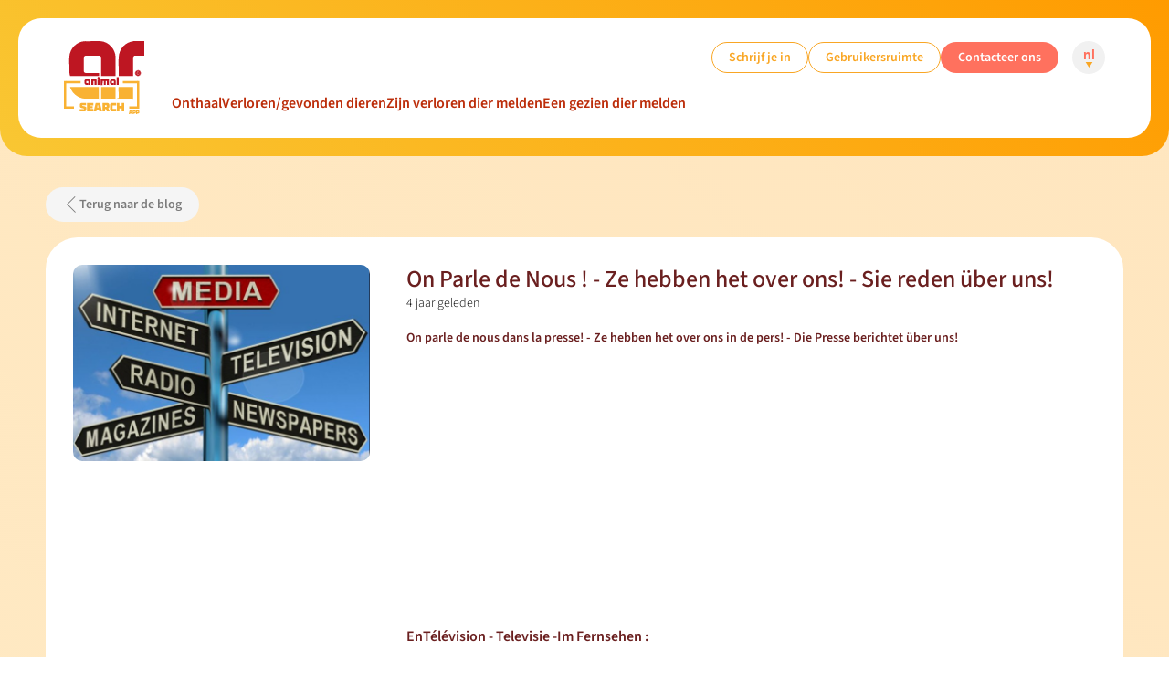

--- FILE ---
content_type: text/html; charset=UTF-8
request_url: https://animal-search.be/nl/blog/on-parle-de-nous
body_size: 9906
content:
<!doctype html>
<html lang="nl">

<head>
  
  <script>
    (function(w, d, s, l, i) {
      w[l] = w[l] || [];
      w[l].push({
        'gtm.start': new Date().getTime(),
        event: 'gtm.js'
      });
      var f = d.getElementsByTagName(s)[0],
        j = d.createElement(s),
        dl = l != 'dataLayer' ? '&l=' + l : '';
      j.async = true;
      j.src =
        'https://www.googletagmanager.com/gtm.js?id=' + i + dl;
      f.parentNode.insertBefore(j, f);
    })(window, document, 'script', 'dataLayer', 'GTM-T7ZKV4KS');
  </script>

  
  <meta charset="utf-8">
  <meta name="viewport"
    content="width=device-width, user-scalable=no, initial-scale=1.0, maximum-scale=1.0, minimum-scale=1.0">
  <meta http-equiv="X-UA-Compatible" content="ie=edge">
  <meta name="description" content="On Parle de Nous ! - Ze hebben het over ons! -  Sie reden über uns!">
  <meta name="author" content="Animal Search">
  
  
  <title>On Parle de Nous ! - Ze hebben het over ons! -  Sie reden über uns! | Animal Search</title>

  
  <link rel="apple-touch-icon" sizes="180x180" href="https://animal-search.be/landing/images/favicons/apple-touch-icon.png">
  <link rel="icon" type="image/png" sizes="32x32" href="https://animal-search.be/landing/images/animal_search.svg">
  <link rel="manifest" href="https://animal-search.be/landing/images/favicons/site.webmanifest">
  <link rel="mask-icon" href="https://animal-search.be/landing/images/favicons/safari-pinned-tab.svg" color="#121339">
  <meta name="msapplication-TileColor" content="#121339">
  <meta name="theme-color" content="#121339">

  
  <link rel="stylesheet" href="https://use.fontawesome.com/releases/v5.3.1/css/all.css">
  <link rel="stylesheet" href="https://animal-search.be/landing/css/libs.css">
  <link rel="stylesheet" href="https://animal-search.be/landing/css/styles.css">
  <link rel="stylesheet" href="https://animal-search.be/vendor/cookie-consent/css/cookie-consent.css">

  
  
</head>

<body x-data="{ reportImagesBlurred: true, showBlurModal: false }">

  
  <noscript><iframe src="https://www.googletagmanager.com/ns.html?id=GTM-T7ZKV4KS" height="0" width="0"
      style="display:none;visibility:hidden"></iframe></noscript>

  
  <div class="mainContainer">
    <main class="detailnewPage">

      
      <header class="header">
  <div class="wrapper wrapper--large header__wrapper">
    <div class="header__main">
      <div class="header__main__logoContainer">
        <a href="https://animal-search.be/nl" class="header__main__logoContainer__link"> </a>
        <img src="https://animal-search.be/landing/images/animal_search.svg" alt="Animal Search"
          class="header__main__logoContainer__logo">
      </div>
      <div class="header__main__primary">
        <div class="header__main__primary__menuContainer">
          <ul class="header__main__primary__menuContainer__menuList">
            <li class="header__main__primary__menuContainer__menuList__item">
              <a href="https://animal-search.be/nl"
                class="header__main__primary__menuContainer__menuList__item__link">
                Onthaal
              </a>
            </li>
            <li class="header__main__primary__menuContainer__menuList__item">
              <a href="https://animal-search.be/nl/reports?radius=10"
                class="header__main__primary__menuContainer__menuList__item__link">
                Verloren/gevonden dieren
              </a>
            </li>
            <li class="header__main__primary__menuContainer__menuList__item">
              <a href="https://animal-search.be/nl/user/reports/create"
                class="header__main__primary__menuContainer__menuList__item__link">
                Zijn verloren dier melden
              </a>
            </li>
            <li class="header__main__primary__menuContainer__menuList__item">
              <a href="https://animal-search.be/nl/user/seen_reports/create"
                class="header__main__primary__menuContainer__menuList__item__link">
                Een gezien dier melden
              </a>
            </li>
          </ul>
        </div>
      </div>
      <div class="header__main__secondary">
        <div class="header__main__secondary__buttonContainer">
                      <a href="https://animal-search.be/nl/user/auth/register"
              class="button button--hollow-orange button--small burgerMenu__buttonContainer__button">
              Schrijf je in
            </a>
            <a href="https://animal-search.be/nl/user/auth/login"
              class="button button--hollow-orange button--small burgerMenu__buttonContainer__button">
              Gebruikersruimte
            </a>
                              <a href="https://animal-search.be/nl/contact"
            class="button button--salmon button--small header__main__secondary__buttonContainer__button">
            Contacteer ons
          </a>
        </div>

        <!--Select lang-->
        <div class="header__main__secondary__langContainer">
          <button class="header__main__secondary__langContainer__button">
            <span>
              nl
            </span>
            <svg>
              <use xlink:href="https://animal-search.be/landing/images/sprite.svg#arrow-menu"></use>
            </svg>
          </button>

          <ul class="header__main__secondary__langContainer__list">
                                        <li class="header__main__secondary__langContainer__list__item">
                <a href="https://animal-search.be/de/blog/on-parle-de-nous"
                  class="header__main__secondary__langContainer__list__item__link">
                  de
                </a>
              </li>
                                        <li class="header__main__secondary__langContainer__list__item">
                <a href="https://animal-search.be/fr/blog/on-parle-de-nous"
                  class="header__main__secondary__langContainer__list__item__link">
                  fr
                </a>
              </li>
                                        <li class="header__main__secondary__langContainer__list__item">
                <a href="https://animal-search.be/nl/blog/on-parle-de-nous"
                  class="header__main__secondary__langContainer__list__item__link">
                  nl
                </a>
              </li>
                      </ul>
        </div>
      </div>
    </div>
  </div>


  <div class="burgerContainer">
    <div class="outer-menu">
      <input class="checkbox-toggle" type="checkbox" data-router-disabled />
      <div class="hamburger">
        <div></div>
      </div>
      <div class="menu">
        <div class="containerMenu">
          <div class="viewzone">
            <div class="burgerMenu">
              <ul>
                <li>
                  <a href="https://animal-search.be/nl">
                    Onthaal
                  </a>
                </li>
                <li>
                  <a href="https://animal-search.be/nl/reports?radius=10">
                    Verloren/gevonden dieren
                  </a>
                </li>
                <li>
                  <a href="https://animal-search.be/nl/user/reports/create">
                    Zijn verloren dier melden
                  </a>
                </li>
                <li>
                  <a href="https://animal-search.be/nl/user/seen_reports/create">
                    Een gezien dier melden
                  </a>
                </li>
              </ul>
              <div class="burgerMenu__buttonContainer">
                                  <a href="https://animal-search.be/nl/user/auth/register"
                    class="button button--hollow-orange button--small burgerMenu__buttonContainer__button">
                    Schrijf je in
                  </a>
                  <a href="https://animal-search.be/nl/user/auth/login"
                    class="button button--hollow-orange button--small burgerMenu__buttonContainer__button">
                    Gebruikersruimte
                  </a>
                                                </a>
                <a href="https://animal-search.be/nl/contact"
                  class="button button--salmon button--small burgerMenu__buttonContainer__button">
                  Contacteer ons
                </a>
              </div>

              
              <div class="burgerMenu__langContainer">
                <ul class="burgerMenu__langContainer__list">
                                                          <li class="burgerMenu__langContainer__list__item">
                      <a href="https://animal-search.be/de/blog/on-parle-de-nous"
                        class="burgerMenu__langContainer__list__item__link">
                        de
                      </a>
                    </li>
                                                          <li class="burgerMenu__langContainer__list__item">
                      <a href="https://animal-search.be/fr/blog/on-parle-de-nous"
                        class="burgerMenu__langContainer__list__item__link">
                        fr
                      </a>
                    </li>
                                                          <li class="burgerMenu__langContainer__list__item">
                      <a href="https://animal-search.be/nl/blog/on-parle-de-nous"
                        class="burgerMenu__langContainer__list__item__link">
                        nl
                      </a>
                    </li>
                                  </ul>
              </div>

              <div class="burgerMenu__socialContainer">
                <div class="burgerMenu__socialContainer__item">
                  <a href="https://www.facebook.com/AnimalSearchAPP"
                    class="burgerMenu__socialContainer__item__link facebook" target="_blank">
                    <svg>
                      <use xlink:href="https://animal-search.be/landing/images/sprite.svg#facebook"></use>
                    </svg>
                  </a>
                </div>
                <div class="burgerMenu__socialContainer__item">
                  <a href="https://www.instagram.com/animal_search_app"
                    class="burgerMenu__socialContainer__item__link instagram" target="_blank">
                    <svg>
                      <use xlink:href="https://animal-search.be/landing/images/sprite.svg#instagram"></use>
                    </svg>
                  </a>
                </div>
                <div class="burgerMenu__socialContainer__item">
                  <a href="https://www.tiktok.com/@animal.search.app0"
                    class="burgerMenu__socialContainer__item__link tiktok" target="_blank">
                    <svg>
                      <use xlink:href="https://animal-search.be/landing/images/sprite.svg#tiktok"></use>
                    </svg>
                  </a>
                </div>
                <div class="burgerMenu__socialContainer__item">
                  <a href="https://www.youtube.com/@aranimalsearchapp9305"
                    class="burgerMenu__socialContainer__item__link youtube" target="_blank">
                    <svg>
                      <use xlink:href="https://animal-search.be/landing/images/sprite.svg#youtube"></use>
                    </svg>
                  </a>
                </div>
              </div>
            </div>
          </div>
        </div>
      </div>
    </div>
  </div>
</header>

      
        <section class="details">
    <div class="wrapper wrapper--small details__wrapper">
      <div class="details__main" data-aos="fade-up" data-aos-delay="300">
        <div class="details__main__buttonContainer">
          <div class="details__main__buttonContainer__backContainer">
            <a href="https://animal-search.be/nl/blog"
              class="button button--small button--icon--small button--grey details__main__buttonContainer__backContainer__backButton">
              <svg>
                <use xlink:href="https://animal-search.be/landing/images/sprite.svg#arrow"></use>
              </svg>
              <span>Terug naar de blog</span>
            </a>
          </div>
        </div>
        <div class="details__main__primary">
          <div class="item">
            <a href="https://www.animal-research.be/storage/media/406/83AgZ3FCpDXnnzhee5QPJqN19PjjRp436ccbBpxu8ueHlk9Okdf2CLHYLI0S.jpg" class="details__main__primary__link gallery-link">
              <img src="https://www.animal-research.be/storage/media/406/83AgZ3FCpDXnnzhee5QPJqN19PjjRp436ccbBpxu8ueHlk9Okdf2CLHYLI0S.jpg" alt="" class="details__main__primary__link__img">
            </a>
          </div>
        </div>
        <div class="details__main__secondary">
          <h2 class="maintitle maintitle--red maintitle--small details__main__secondary__title">
            On Parle de Nous ! - Ze hebben het over ons! -  Sie reden über uns!
          </h2>
          <span class="details__main__secondary__time">
            4 jaar geleden
          </span>
          <div class="wysiwyg details__main__secondary__text">
            <strong>On parle de nous dans la presse! - Ze hebben het over ons in de pers! - Die Presse berichtet über uns!</strong>
            <br><br>
            <p class="MsoNormal">&nbsp;</p>
<p class="MsoNormal">&nbsp;</p>
<p class="MsoNormal">&nbsp;</p>
<p class="MsoNormal">&nbsp;</p>
<p class="MsoNormal">&nbsp;</p>
<p class="MsoNormal">&nbsp;</p>
<p class="MsoNormal">&nbsp;</p>
<p class="MsoNormal">&nbsp;</p>
<p class="MsoNormal">&nbsp;</p>
<p class="MsoNormal">&nbsp;</p>
<p class="MsoNormal"><span lang="FR"><strong>En</strong></span><span lang="FR"><strong> T&eacute;l&eacute;vision -&nbsp;</strong></span><strong>Televisie -Im Fernsehen</strong><strong>&nbsp;:</strong></p>
<p class="MsoNormal">Qu4tre - Hannut</p>
<p class="MsoNormal">13 F&eacute;vrier2025</p>
<p class="MsoNormal"><a href="https://www.facebook.com/reel/649546470829103?locale=fr_FR">https://www.facebook.com/reel/649546470829103?locale=fr_FR</a></p>
<p class="MsoNormal"><a href="https://theme2025.qu4tre.be/infos/divers/animal-search-veut-setendre-en-wallonie/2007594">https://theme2025.qu4tre.be/infos/divers/animal-search-veut-setendre-en-wallonie/2007594</a></p>
<p class="MsoNormal">&nbsp;</p>
<p class="MsoNormal">RTBF -La Loterie Nationale</p>
<p class="MsoNormal">Janvier 2025 - Ao&ucirc;t 2025</p>
<p class="MsoNormal"><a href="https://www.youtube.com/watch?v=zj9pqeG11IA">https://www.youtube.com/watch?v=zj9pqeG11IA</a></p>
<p class="MsoNormal">&nbsp;</p>
<p class="MsoNormal">TELESAMBRE&nbsp;</p>
<p class="MsoNormal">06 Avril 2024</p>
<p class="MsoNormal"><a href="https://www.telesambre.be/info/societe/thuin-un-pas-de-plus-vers-le-bien-etre-animal/64007">https://www.telesambre.be/info/societe/thuin-un-pas-de-plus-vers-le-bien-etre-animal/64007</a></p>
<p class="MsoNormal">&nbsp;</p>
<p class="MsoNormal">RTC Li&egrave;ge</p>
<p class="MsoNormal">12 Janvier 2024</p>
<p class="MsoNormal"><a href="https://www.facebook.com/reel/1033600321063622">https://www.facebook.com/reel/1033600321063622</a></p>
<p class="MsoNormal">&nbsp;</p>
<p class="MsoNormal">TELESAMBRE&nbsp;</p>
<p class="MsoNormal">17 Septembre 2023</p>
<p class="MsoNormal"><a href="https://www.telesambre.be/anderlues-nos-amis-quatre-pattes-etaient-mis-l-honneur-pour-le-salon-du-bien-etre-animal?fbclid=IwAR3QkcCT7np4kkYSW6_3cc-4cBx1e8J6lIQ_-qxROemeFnY83NYafUrBU-M">https://www.telesambre.be/anderlues-nos-amis-quatre-pattes-etaient-mis-l-honneur-pour-le-salon-du-bien-etre-animal?fbclid=IwAR3QkcCT7np4kkYSW6_3cc-4cBx1e8J6lIQ_-qxROemeFnY83NYafUrBU-M</a></p>
<p class="MsoNormal">&nbsp;</p>
<p class="MsoNormal">TVCOM Brabant Wallon</p>
<p class="MsoNormal">23 Juin 2023</p>
<p class="MsoNormal"><a href="https://www.tvcom.be/video/info/societe/court-saint-etienne-la-commune-offre-a-ses-habitants-l-application-animal-search_32594_89.html?fbclid=IwAR2wa-Hk77qN-cdyYt-y0PcI6C1X_20QpwR9T__tf63eJW2kbVgdgioEUiQ">https://www.tvcom.be/video/info/societe/court-saint-etienne-la-commune-offre-a-ses-habitants-l-application-animal-search_32594_89.html?fbclid=IwAR2wa-Hk77qN-cdyYt-y0PcI6C1X_20QpwR9T__tf63eJW2kbVgdgioEUiQ#</a></p>
<p class="MsoNormal">&nbsp;</p>
<p class="MsoNormal">RTL-TVI Emission REPORTERS</p>
<p class="MsoNormal">7 Octobre 2022</p>
<p class="MsoNormal"><a href="https://youtu.be/HWXg0sPzZ-8">https://youtu.be/HWXg0sPzZ-8</a></p>
<p class="MsoNormal">&nbsp;</p>
<p class="MsoNormal">BX1</p>
<p class="MsoNormal">25 janvier 2022</p>
<p class="MsoNormal"><a href="https://bx1.be/categories/news/application-pour-retrouver-son-animal-perdu-lancee-a-auderghem/">https://bx1.be/categories/news/application-pour-retrouver-son-animal-perdu-lancee-a-auderghem/</a></p>
<p class="MsoNormal">&nbsp;</p>
<p class="MsoNormal">RTBF JT 19h30</p>
<p class="MsoNormal">25 Janvier 2022</p>
<p class="MsoNormal"><a href="https://www.facebook.com/AnimalResearchAPP/videos/4552417538217573/">https://www.facebook.com/AnimalResearchAPP/videos/4552417538217573/</a></p>
<p class="MsoNormal">&nbsp;</p>
<p class="MsoNormal">LN24</p>
<p class="MsoNormal">30 Janvier 2022</p>
<p class="MsoNormal"><a href="https://www.facebook.com/AnimalResearchAPP/videos/895848701091662/">https://www.facebook.com/AnimalResearchAPP/videos/895848701091662/</a></p>
<p class="MsoNormal">&nbsp;</p>
<p class="MsoNormal"><em>RTBF</em>&nbsp;&laquo; On n&rsquo;est pas des pigeons &raquo;</p>
<p class="MsoNormal">27 Janvier 2022</p>
<p class="MsoNormal"><a href="https://www.facebook.com/AnimalResearchAPP/videos/649307032778878/">https://www.facebook.com/AnimalResearchAPP/videos/649307032778878/</a></p>
<p class="MsoNormal">&nbsp;</p>
<p class="MsoNormal">RTL.be</p>
<p class="MsoNormal">09 F&eacute;vrier 2022</p>
<p class="MsoNormal"><a href="https://www.rtl.be/info/belgique/faits-divers/un-seresien-cree-une-application-pour-vous-aider-a-retrouver-votre-animal-de-compagnie-1356012.aspx?fbclid=IwAR35jla7xn-qQEYYM4z2tuzwjLYCHyDIMTqM9qorfN9w_fS9fMrZCLV_m-A">https://www.rtl.be/info/belgique/faits-divers/un-seresien-cree-une-application-pour-vous-aider-a-retrouver-votre-animal-de-compagnie-1356012.aspx?fbclid=IwAR35jla7xn-qQEYYM4z2tuzwjLYCHyDIMTqM9qorfN9w_fS9fMrZCLV_m-A</a></p>
<p class="MsoNormal">&nbsp;</p>
<p class="MsoNoSpacing"><span lang="FR"><em>RTBF</em> &laquo;&nbsp;On n&rsquo;est pas des pigeons&nbsp;&raquo;</span></p>
<p class="MsoNoSpacing"><span lang="FR">29 Janvier 2021</span></p>
<p class="MsoNoSpacing"><span lang="FR"><a href="https://www.youtube.com/watch?v=gKClRFpTS_0&amp;feature=share&amp;fbclid=IwAR3xg1JQxDUJviZ3GLigsenGIJquXafQupxbXa3mQbvrMN9NlEVHGs-HijY">https://www.youtube.com/watch?v=gKClRFpTS_0&amp;feature=share&amp;fbclid=IwAR3xg1JQxDUJviZ3GLigsenGIJquXafQupxbXa3mQbvrMN9NlEVHGs-HijY</a> </span></p>
<p class="MsoNoSpacing"><span lang="FR">&nbsp;</span></p>
<p class="MsoNoSpacing"><span lang="FR"><em>RTL.be</em></span></p>
<p class="MsoNoSpacing"><span lang="FR">22 Janvier 2021</span></p>
<p class="MsoNormal"><span lang="FR"><a href="https://www.rtl.be/info/belgique/societe/que-faire-si-vous-perdez-votre-animal-une-application-gratuite-vient-d-etre-creee-video--1274060.aspx?fbclid=IwAR3xg1JQxDUJviZ3GLigsenGIJquXafQupxbXa3mQbvrMN9NlEVHGs-HijY">https://www.rtl.be/info/belgique/societe/que-faire-si-vous-perdez-votre-animal-une-application-gratuite-vient-d-etre-creee-video--1274060.aspx?fbclid=IwAR3xg1JQxDUJviZ3GLigsenGIJquXafQupxbXa3mQbvrMN9NlEVHGs-HijY</a></span></p>
<p class="MsoNoSpacing">&nbsp;</p>
<p class="MsoNoSpacing"><em><span lang="FR">RTC Li&egrave;ge</span></em></p>
<p class="MsoNoSpacing"><span lang="FR">25 Janvier 2021</span></p>
<p class="MsoNoSpacing"><span lang="FR"><a href="https://www.rtc.be/video/info/soci-eacute-t-eacute-/animal-research-localise-les-animaux-perdus-_1508032_325.html">https://www.rtc.be/video/info/soci-eacute-t-eacute-/animal-research-localise-les-animaux-perdus-_1508032_325.html</a> </span></p>
<p class="MsoNormal"><span lang="FR">&nbsp;</span></p>
<p class="MsoNormal">&nbsp;</p>
<p class="MsoNormal"><span lang="FR"><strong>En Radio -&nbsp;</strong></span><strong>In radio -&nbsp;Im Radio</strong><strong>&nbsp;:</strong></p>
<p class="MsoNormal">&nbsp;</p>
<p class="MsoNormal"><span lang="FR">Radio COMPILE</span></p>
<p class="MsoNormal"><span lang="FR">22 Ao&ucirc;t 2023</span></p>
<p class="MsoNormal"><a href="https://www.radiocompile.net/hannut-sassocie-a-une-application-pour-retrouver-les-animaux-perdus/?fbclid=IwAR0eUGDqL6Wxig6gOoWIpElWofS0rl_IeNMlTcacV-0GLLbxoBG4pkOx3lA">https://www.radiocompile.net/hannut-sassocie-a-une-application-pour-retrouver-les-animaux-perdus/?fbclid=IwAR0eUGDqL6Wxig6gOoWIpElWofS0rl_IeNMlTcacV-0GLLbxoBG4pkOx3lA</a></p>
<p class="MsoNormal">&nbsp;</p>
<p class="MsoNormal"><span lang="FR">Bruxelles Matin AUVIO RTBF.BE</span></p>
<p class="MsoNormal"><span lang="FR">20 F&eacute;vrier 2023</span></p>
<p class="MsoNormal"><a href="https://www.facebook.com/AnimalSearchAPP/posts/pfbid02J4L819MnKkKVQn34NDtp6ag1jJkDetjBhSQUNZzdSo8mRJtkZyxV3QespWH6ZLZil">https://www.facebook.com/AnimalSearchAPP/posts/pfbid02J4L819MnKkKVQn34NDtp6ag1jJkDetjBhSQUNZzdSo8mRJtkZyxV3QespWH6ZLZil</a></p>
<p class="MsoNormal">&nbsp;</p>
<p class="MsoNormal"><span lang="FR">Concour NRJ &laquo; 100 minutes pour changer le monde &raquo;</span></p>
<p class="MsoNormal"><span lang="FR">Mai-Juin 2022</span></p>
<p class="MsoNormal"><span lang="FR"><a href="https://youtu.be/0_O5CoduTi0">https://youtu.be/0_O5CoduTi0</a></span></p>
<p class="MsoNormal">&nbsp;</p>
<p class="MsoNoSpacing"><em><span lang="FR">Vivacit&eacute;</span></em></p>
<p class="MsoNoSpacing"><span lang="FR">4 F&eacute;vrier 2021</span></p>
<p class="MsoNormal"><span lang="FR"><a href="https://www.rtbf.be/vivacite/emissions/detail_namur-matin/accueil/article_vous-avez-perdu-votre-animal-de-compagnie-installez-l-application-animal-research?id=10689868&amp;programId=5533">https://www.rtbf.be/vivacite/emissions/detail_namur-matin/accueil/article_vous-avez-perdu-votre-animal-de-compagnie-installez-l-application-animal-research?id=10689868&amp;programId=5533</a></span></p>
<p class="MsoNoSpacing"><span lang="FR">&nbsp;</span></p>
<p class="MsoNoSpacing">&nbsp;</p>
<p class="MsoNoSpacing"><span lang="FR"><strong>Presse &eacute;crite -&nbsp;</strong></span><strong>Geschreven pers -&nbsp;Schriftliche Presse </strong><strong>:</strong></p>
<p class="MsoNoSpacing">&nbsp;</p>
<p class="MsoNoSpacing">l'Avenir - Burdinne</p>
<p class="MsoNoSpacing">&nbsp;9 Septembre 2025&nbsp;</p>
<p class="MsoNoSpacing"><a href="https://www.lavenir.net/regions/huy-waremme/burdinne/2025/09/09/burdinne-propose-a-ses-habitants-lapplication-gratuite-animal-search-cest-utile-meme-pour-ceux-qui-nont-pas-danimal-de-compagnie-VVFWONNSZFE2LFL7IUDCCUCTYE/">https://www.lavenir.net/regions/huy-waremme/burdinne/2025/09/09/burdinne-propose-a-ses-habitants-lapplication-gratuite-animal-search-cest-utile-meme-pour-ceux-qui-nont-pas-danimal-de-compagnie-VVFWONNSZFE2LFL7IUDCCUCTYE/</a></p>
<p class="MsoNoSpacing">&nbsp;</p>
<p class="MsoNoSpacing">Sudinfo.be - Hannut</p>
<p class="MsoNoSpacing">24 Janvier 2025&nbsp;</p>
<p class="MsoNoSpacing"><a href="https://www.sudinfo.be/id943286/article/2025-01-24/la-version-premium-de-lappli-mobile-animal-search-offerte-aux-hannutois-de">https://www.sudinfo.be/id943286/article/2025-01-24/la-version-premium-de-lappli-mobile-animal-search-offerte-aux-hannutois-de</a></p>
<p class="MsoNoSpacing">&nbsp;</p>
<p class="MsoNoSpacing">Wallonia.be</p>
<p class="MsoNoSpacing">30 Mai 2024</p>
<p class="MsoNoSpacing"><a href="https://www.wallonia.be/fr/blog/une-application-wallonne-qui-na-pas-finit-de-faire-parler-delle">https://www.wallonia.be/fr/blog/une-application-wallonne-qui-na-pas-finit-de-faire-parler-delle</a></p>
<p class="MsoNoSpacing">&nbsp;</p>
<p class="MsoNoSpacing">DHnet.be - Thuin</p>
<p class="MsoNoSpacing">05 Mai 2024</p>
<p class="MsoNoSpacing"><a href="https://www.dhnet.be/regions/charleroi/thudinie-gerpinnes/2024/04/05/thuin-un-animal-perdu-ou-trouve-signalez-le-sur-lapplication-animal-search-57VFVU6KGBGPNG7HHDSEL5CLCI/">https://www.dhnet.be/regions/charleroi/thudinie-gerpinnes/2024/04/05/thuin-un-animal-perdu-ou-trouve-signalez-le-sur-lapplication-animal-search-57VFVU6KGBGPNG7HHDSEL5CLCI/</a></p>
<p class="MsoNoSpacing">&nbsp;</p>
<p class="MsoNoSpacing">Madame la Ministre C&eacute;line TELLIER</p>
<p class="MsoNoSpacing">16 Janvier 2024</p>
<p class="MsoNoSpacing"><a href="https://www.facebook.com/share/p/efpB4i9sbEaGJiJH/">https://www.facebook.com/share/p/efpB4i9sbEaGJiJH/</a></p>
<p class="MsoNoSpacing">&nbsp;</p>
<p class="MsoNoSpacing">SPW&nbsp;<span style="font-family: Calibri, sans-serif; font-size: 11pt;">Agriculture, Ressources Naturelles, Environnement&nbsp;</span></p>
<p class="MsoNoSpacing"><span lang="FR">5 Janvier 2024</span></p>
<p class="MsoNoSpacing"><span lang="FR"><a href="https://m.facebook.com/story.php?story_fbid=pfbid036a7GqaDze4ese81DLzQ8PV9Bx2biMELgiW5tu2Azk2utfG5ELPiB9wzNf2GA3p2xl&amp;id=100064537938870">https://m.facebook.com/story.php?story_fbid=pfbid036a7GqaDze4ese81DLzQ8PV9Bx2biMELgiW5tu2Azk2utfG5ELPiB9wzNf2GA3p2xl&amp;id=100064537938870</a></span></p>
<p class="MsoNoSpacing">&nbsp;</p>
<p class="MsoNoSpacing"><span lang="FR">Journal Local Hannutois</span></p>
<p class="MsoNoSpacing"><span lang="FR">5 Septembre 2023</span></p>
<p class="MsoNoSpacing"><a href="https://www.facebook.com/AnimalSearchAPP/posts/pfbid0TEx1Qn6oQz5v7DnHpS69CbiNidLQCBaKwveyshtkHMrUW6tQyKbJ8VXtm9Vzbwqcl">https://www.facebook.com/AnimalSearchAPP/posts/pfbid0TEx1Qn6oQz5v7DnHpS69CbiNidLQCBaKwveyshtkHMrUW6tQyKbJ8VXtm9Vzbwqcl</a></p>
<p class="MsoNoSpacing">&nbsp;</p>
<p class="MsoNoSpacing"><span lang="FR">Journal Local Court-St-Etienne </span></p>
<p class="MsoNoSpacing"><span lang="FR">15 Juin 2023</span></p>
<p class="MsoNoSpacing"><a href="https://www.facebook.com/AnimalSearchAPP/posts/pfbid02KsVweKAkLtSeMCQ6zEeYej1NMdu8sCe2RpCDwPX8jP9D21EjvRSzogf3uaJDvigbl">https://www.facebook.com/AnimalSearchAPP/posts/pfbid02KsVweKAkLtSeMCQ6zEeYej1NMdu8sCe2RpCDwPX8jP9D21EjvRSzogf3uaJDvigbl</a></p>
<p class="MsoNoSpacing">&nbsp;</p>
<p class="MsoNoSpacing"><span lang="FR">RTBF INFO&nbsp;</span></p>
<p class="MsoNoSpacing"><span lang="FR">26 F&eacute;vrier 2023</span></p>
<p class="MsoNoSpacing"><span lang="FR"><a href="https://www.facebook.com/AnimalSearchAPP/posts/pfbid02ZEZgqtANpeRziLBmrr5gaBTSSZSiU8mSZhjpub3qWXDWcYekTUyBV2iz6CCj5Qkcl">https://www.facebook.com/AnimalSearchAPP/posts/pfbid02ZEZgqtANpeRziLBmrr5gaBTSSZSiU8mSZhjpub3qWXDWcYekTUyBV2iz6CCj5Qkcl</a></span></p>
<p class="MsoNoSpacing">&nbsp;</p>
<p class="MsoNoSpacing"><span lang="FR">TVCOM Brabant Wallon</span></p>
<p class="MsoNoSpacing"><span lang="FR">27 Janvier 2023</span></p>
<p class="MsoNoSpacing"><a href="https://www.tvcom.be/article/info/societe/l-application-animal-search-gratuite-pour-les-brainois_31768_89.html?fbclid=IwAR0CfTzzD0lElF63dWuDQ4Cp7TPUOdrNKb-9C1hTEwb1zDfHYInNb-06zaQ">https://www.tvcom.be/article/info/societe/l-application-animal-search-gratuite-pour-les-brainois_31768_89.html?fbclid=IwAR0CfTzzD0lElF63dWuDQ4Cp7TPUOdrNKb-9C1hTEwb1zDfHYInNb-06zaQ</a></p>
<p class="MsoNoSpacing">&nbsp;</p>
<p class="MsoNoSpacing"><span lang="FR">RTBF</span></p>
<p class="MsoNoSpacing"><span lang="FR">25 Janvier 2022</span></p>
<p class="MsoNoSpacing"><span lang="FR"><a href="https://www.rtbf.be/article/lancement-de-l-application-animal-research-pour-signaler-les-animaux-perdus-10922054">https://www.rtbf.be/article/lancement-de-l-application-animal-research-pour-signaler-les-animaux-perdus-10922054</a>&nbsp;</span></p>
<p class="MsoNoSpacing">&nbsp;</p>
<p class="MsoNoSpacing"><span lang="FR">LA DH</span></p>
<p class="MsoNoSpacing"><span lang="FR">25 Janvier 2022</span></p>
<p class="MsoNoSpacing"><span lang="FR"><a href="https://www.dhnet.be/dernieres-depeches/belga/lancement-de-l-application-animal-research-pour-les-animaux-perdus-61f031d57b50a639dc5e9417">https://www.dhnet.be/dernieres-depeches/belga/lancement-de-l-application-animal-research-pour-les-animaux-perdus-61f031d57b50a639dc5e9417</a></span></p>
<p class="MsoNoSpacing">&nbsp;</p>
<p class="MsoNoSpacing">LAVENIR.NET</p>
<p class="MsoNoSpacing">25 Janvier 2022</p>
<p class="MsoNoSpacing"><a href="https://www.lavenir.net/cnt/dmf20220125_01657041/lancement-de-l-application-animal-research-pour-les-animaux-perdus">https://www.lavenir.net/cnt/dmf20220125_01657041/lancement-de-l-application-animal-research-pour-les-animaux-perdus</a></p>
<p class="MsoNoSpacing">&nbsp;</p>
<p class="MsoNoSpacing"><span lang="FR">PARIS MATCH</span></p>
<p class="MsoNoSpacing"><span lang="FR">25 Janvier 2022</span></p>
<p class="MsoNoSpacing"><span lang="FR"><a href="https://parismatch.be/actualites/environnement/536809/animal-research-cette-nouvelle-application-vous-aidera-a-retrouver-votre-animal">https://parismatch.be/actualites/environnement/536809/animal-research-cette-nouvelle-application-vous-aidera-a-retrouver-votre-animal</a></span></p>
<p class="MsoNoSpacing">&nbsp;</p>
<p class="MsoNoSpacing">METROTIME</p>
<p class="MsoNoSpacing">25 Janvier 2022</p>
<p class="MsoNoSpacing"><a href="https://fr.metrotime.be/belgique/animal-research-une-nouvelle-application-pour-retrouver-les-animaux-perdus">https://fr.metrotime.be/belgique/animal-research-une-nouvelle-application-pour-retrouver-les-animaux-perdus</a></p>
<p class="MsoNoSpacing">&nbsp;</p>
<p class="MsoNoSpacing"><span lang="FR">FLAIR</span></p>
<p class="MsoNoSpacing"><span lang="FR">26 Janvier 2022</span></p>
<p class="MsoNoSpacing"><span lang="FR"><a href="https://www.flair.be/fr/chillax/appli-retrouver-animaux-perdus/">https://www.flair.be/fr/chillax/appli-retrouver-animaux-perdus/</a></span></p>
<p class="MsoNoSpacing">&nbsp;</p>
<p class="MsoNoSpacing"><em><span lang="FR">Cheriebelgique.be</span></em></p>
<p class="MsoNoSpacing"><span lang="FR">5 F&eacute;vrier 2021</span></p>
<p class="MsoNoSpacing"><span lang="FR"><a href="https://www.cheriebelgique.be/article/8666/animal-research-une-app-belge-pour-signaler-un-animal-perdu">https://www.cheriebelgique.be/article/8666/animal-research-une-app-belge-pour-signaler-un-animal-perdu</a> </span></p>
<p class="MsoNoSpacing"><span lang="FR">&nbsp;</span></p>
<p class="MsoNoSpacing"><em><span lang="FR">Vivireici.be </span></em></p>
<p class="MsoNoSpacing"><span lang="FR">27 Janvier 2021</span></p>
<p class="MsoNoSpacing"><span lang="FR"><a href="http://www.vivreici.be/article/detail_animal-research-une-nouvelle-application-pour-retrouver-ou-signaler-un-animal-perdu?id=478547">http://www.vivreici.be/article/detail_animal-research-une-nouvelle-application-pour-retrouver-ou-signaler-un-animal-perdu?id=478547</a> </span></p>
<p class="MsoNoSpacing"><span lang="FR">&nbsp;</span></p>
<p class="MsoNoSpacing"><em><span lang="FR">Todayinliege.be</span></em></p>
<p class="MsoNoSpacing"><span lang="FR">25 Janvier 2021</span></p>
<p class="MsoNoSpacing"><span lang="FR"><a href="https://www.todayinliege.be/animal-research-lapp-liegeoise-pour-signaler-et-retrouver-les-animaux-perdus/?fbclid=IwAR1LGsx1IPXWMvaoSnHah4mPxOA4hYwvBcK2VukjCluG14S9YR587aSDH60">https://www.todayinliege.be/animal-research-lapp-liegeoise-pour-signaler-et-retrouver-les-animaux-perdus/?fbclid=IwAR1LGsx1IPXWMvaoSnHah4mPxOA4hYwvBcK2VukjCluG14S9YR587aSDH60</a> </span></p>
<p class="MsoNoSpacing"><span lang="FR">&nbsp;</span></p>
<p class="MsoNoSpacing"><em><span lang="FR"><span style="mso-spacerun: yes;">&nbsp;</span>RTBF.be</span></em></p>
<p class="MsoNoSpacing"><span lang="FR">25 Janvier 2021</span></p>
<p class="MsoNoSpacing"><span lang="FR"><a href="https://www.rtbf.be/info/regions/liege/detail_une-nouvelle-appli-pour-retrouver-ou-signaler-un-animal-perdu?id=10681948&amp;utm_source=rtbfinfo&amp;utm_campaign=social_share&amp;utm_medium=fb_share&amp;fbclid=IwAR2mNWXd-yZZwVWZkZ6Jjwm0vEnXfp9MoWufLgUZnpSCTe5IYsHqZ1LcB_Q">https://www.rtbf.be/info/regions/liege/detail_une-nouvelle-appli-pour-retrouver-ou-signaler-un-animal-perdu?id=10681948&amp;utm_source=rtbfinfo&amp;utm_campaign=social_share&amp;utm_medium=fb_share&amp;fbclid=IwAR2mNWXd-yZZwVWZkZ6Jjwm0vEnXfp9MoWufLgUZnpSCTe5IYsHqZ1LcB_Q</a> </span></p>
<p class="MsoNormal"><span lang="FR">&nbsp;</span></p>
<p class="MsoNoSpacing"><em><span lang="FR">Metrotime.be</span></em></p>
<p class="MsoNoSpacing"><span lang="FR">23 Janvier 2021</span></p>
<p class="MsoNoSpacing"><span lang="FR"><a href="https://fr.metrotime.be/2021/01/23/must-read/une-nouvelle-application-vous-permet-de-signaler-ou-retrouver-les-animaux-perdus/">https://fr.metrotime.be/2021/01/23/must-read/une-nouvelle-application-vous-permet-de-signaler-ou-retrouver-les-animaux-perdus/</a> </span></p>
<p class="MsoNoSpacing"><span lang="FR">&nbsp;</span></p>
<p class="MsoNoSpacing"><em><span lang="FR">BRF.be</span></em></p>
<p class="MsoNoSpacing"><span lang="FR">22 Janvier 2021</span></p>
<p class="MsoNormal"><span lang="FR"><a href="https://brf.be/regional/1451868/">https://brf.be/regional/1451868/</a> </span></p>
<p class="MsoNormal"><span lang="FR">&nbsp;</span></p>
<p class="MsoNoSpacing"><em><span lang="FR">La Meuse Sudinfo.be</span></em></p>
<p class="MsoNoSpacing"><span lang="FR">22 Janvier 2021</span></p>
<p class="MsoNoSpacing"><span lang="FR"><a href="https://lameuse.sudinfo.be/731381/article/2021-01-22/un-liegeois-lance-une-application-pour-retrouver-vos-animaux-perdus?fbclid=IwAR1zNV1pUKYn_KhDMQioghCeV0libGi7xezCIjwbnejPrZqwNu6HKzZKTOA">https://lameuse.sudinfo.be/731381/article/2021-01-22/un-liegeois-lance-une-application-pour-retrouver-vos-animaux-perdus?fbclid=IwAR1zNV1pUKYn_KhDMQioghCeV0libGi7xezCIjwbnejPrZqwNu6HKzZKTOA</a> </span></p>
<p class="MsoNormal"><span lang="FR">&nbsp;</span></p>
<p class="MsoNoSpacing"><em><span lang="FR">Lavenir.net</span></em></p>
<p class="MsoNoSpacing"><span lang="FR">22 Janvier 2021</span></p>
<p class="MsoNormal"><span lang="FR"><a href="https://www.lavenir.net/cnt/dmf20210122_01547729/une-nouvelle-application-pour-signaler-ou-retrouver-un-animal-perdu-en-belgique?fbclid=IwAR0ZsszCA-_YXoEMLMUliAiIkQdRK_BYnNjAa7r_u8XwxnBky7sYdayY2jc">https://www.lavenir.net/cnt/dmf20210122_01547729/une-nouvelle-application-pour-signaler-ou-retrouver-un-animal-perdu-en-belgique?fbclid=IwAR0ZsszCA-_YXoEMLMUliAiIkQdRK_BYnNjAa7r_u8XwxnBky7sYdayY2jc</a></span></p>
<p class="MsoNormal"><span lang="FR">&nbsp;</span></p>
<p class="MsoNoSpacing"><em><span lang="FR">Le VIF</span></em></p>
<p class="MsoNoSpacing"><span lang="FR">22 Janvier 2021 </span></p>
<p class="MsoNoSpacing"><span lang="FR"><a href="https://www.levif.be/actualite/belgique/une-nouvelle-application-pour-signaler-ou-retrouver-un-animal-perdu-en-belgique/article-news-1383401.html">https://www.levif.be/actualite/belgique/une-nouvelle-application-pour-signaler-ou-retrouver-un-animal-perdu-en-belgique/article-news-1383401.html</a> </span></p>
<p class="MsoNormal"><span lang="FR">&nbsp;</span></p>
<p class="MsoNoSpacing"><em><span lang="FR">7sur7.be</span></em></p>
<p class="MsoNoSpacing"><span lang="FR">22 Janvier 2021</span></p>
<p class="MsoNoSpacing"><span lang="FR"><a href="https://www.7sur7.be/dossier-liege-et-sa-region/animal-research-l-app-liegeoise-pour-signaler-et-retrouver-les-animaux-perdus~aa3414b0/?utm_source=facebook&amp;utm_medium=social&amp;utm_campaign=socialsharing_web&amp;fbclid=IwAR1fXyv226XcKqq0LouNG87xhd-fyebY-QzVa2JMavZgiLVBM3awtsKiqpY">https://www.7sur7.be/dossier-liege-et-sa-region/animal-research-l-app-liegeoise-pour-signaler-et-retrouver-les-animaux-perdus~aa3414b0/?utm_source=facebook&amp;utm_medium=social&amp;utm_campaign=socialsharing_web&amp;fbclid=IwAR1fXyv226XcKqq0LouNG87xhd-fyebY-QzVa2JMavZgiLVBM3awtsKiqpY</a> </span></p>
<p class="MsoNoSpacing"><span lang="FR">&nbsp;</span></p>
          </div>
        </div>
      </div>
    </div>
  </section>

      
      <footer class="footer">
  <div class="wrapper">
    <div class="footer__main">
      <div class="footer__main__primary">
        <div class="maintitle maintitle--small maintitle--black footer__main__primary__title">
          Animal (Re)Search&nbsp;<span>ASBL</span>
        </div>
        <div class="footer__main__primary__infoContainer">
          <div class="footer__main__primary__infoContainer__address">
            <svg>
              <use xlink:href="https://animal-search.be/landing/images/sprite.svg#map-pin"></use>
            </svg>
            <span>Rue Eudore Davio 33 • 4102 Seraing Belgique</span>
          </div>
          <div class="footer__main__primary__infoContainer__phone">
            <svg>
              <use xlink:href="https://animal-search.be/landing/images/sprite.svg#mobile"></use>
            </svg>

            <a href="tel:+32497114045">+32 497 11 40 45</a>
          </div>
          <div class="footer__main__primary__infoContainer__email">
            <svg>
              <use xlink:href="https://animal-search.be/landing/images/sprite.svg#mail"></use>
            </svg>

            <a href="mailto:info@animal-search.be">info@animal-search.be</a>
          </div>
        </div>
        <p class="footer__main__primary__beNumber">
          N° Association BE0744.541.019
        </p>

        <div class="footer__main__primary__socialContainer">
          <div class="footer__main__primary__socialContainer__item">
            <a href="https://www.facebook.com/AnimalSearchAPP"
              class="footer__main__primary__socialContainer__item__link facebook" target="_blank">
              <svg>
                <use xlink:href="https://animal-search.be/landing/images/sprite.svg#facebook"></use>
              </svg>
            </a>
          </div>
          <div class="footer__main__primary__socialContainer__item">
            <a href="https://www.instagram.com/animal_search_app"
              class="footer__main__primary__socialContainer__item__link instagram" target="_blank">
              <svg>
                <use xlink:href="https://animal-search.be/landing/images/sprite.svg#instagram"></use>
              </svg>
            </a>
          </div>
          <div class="footer__main__primary__socialContainer__item">
            <a href="https://www.tiktok.com/@animal.search.app0"
              class="footer__main__primary__socialContainer__item__link tiktok" target="_blank">
              <svg>
                <use xlink:href="https://animal-search.be/landing/images/sprite.svg#tiktok"></use>
              </svg>
            </a>
          </div>
          <div class="footer__main__primary__socialContainer__item">
            <a href="https://www.youtube.com/@aranimalsearchapp9305"
              class="footer__main__primary__socialContainer__item__link youtube" target="_blank">
              <svg>
                <use xlink:href="https://animal-search.be/landing/images/sprite.svg#youtube"></use>
              </svg>
            </a>
          </div>
        </div>

        <div class="footer__main__primary__imageContainer">
          <div class="appstores">
  <div class="appstores__google">
    <a href="https://play.google.com/store/apps/details?id=be.animalresearch.ar" target="_blank" data-router-disabled>
      <img src="https://animal-search.be/landing/images/stores/googleplay.png" alt="" class="appstores__google__img">
    </a>
  </div>
  <div class="appstores__apple">
    <a href="https://apps.apple.com/gb/app/animal-research/id1537758447" target="_blank" data-router-disabled>
      <img src="https://animal-search.be/landing/images/stores/apple-badge.png" alt="" class="appstores__google__img">
    </a>
  </div>
</div>
        </div>
        <div class="footer__main__primary__legal">
          <p>Google Play is een merk van Google LLC.</p>
          <p>App Store® zijn geregistreerde handelsmerken van Apple Inc. in de VS en andere landen.</p>
        </div>
      </div>
      <div class="footer__main__secondary">
        <div class="footer__main__secondary__menu">
          <a href=" https://animal-search.be/nl" class="footer__main__secondary__menu__link">
            Onthaal
          </a>
          <a href="https://animal-search.be/nl/blog" class="footer__main__secondary__menu__link">
            Blog
          </a>
          <a href="https://animal-search.be/nl/reports?radius=10" class="footer__main__secondary__menu__link">
            Verloren/gevonden dieren
          </a>
          <a href="https://animal-search.be/nl/user/reports/create" class="footer__main__secondary__menu__link">
            Zijn verloren dier melden
          </a>
          <a href="https://animal-search.be/nl/user/seen_reports/create" class="footer__main__secondary__menu__link">
            Een gezien dier melden
          </a>
                      <a href="https://animal-search.be/nl/donate" class="footer__main__secondary__menu__link">
              Doe een gift
            </a>
                  </div>
        
        <div class="footer__main__secondary__menu">
          <a href="https://animal-search.be/nl/contact" class="footer__main__secondary__menu__link">
            Contacteer ons
          </a>
          <a href="https://animal-search.be/nl/terms-of-service" class="footer__main__secondary__menu__link">
            Algemene gebruikersvoorwaarden
          </a>
          <a href="https://animal-search.be/nl/privacy-policy" class="footer__main__secondary__menu__link">
            Vertrouwenspolitiek
          </a>
          <a href="javascript:void(0)" class="footer__main__secondary__menu__link js-lcc-settings-toggle">
            Cookievoorkeuren
          </a>
        </div>
        
        <div class="footer__main__secondary__buttonContainer">
          <a href="https://animal-search.be/nl/user/seen_reports/create"
            class="button button--medium footer__main__secondary__buttonContainer__button">
            Ik heb een dier gezien
          </a>
          <a href="https://animal-search.be/nl/user/reports/create"
            class="button button--red button--medium footer__main__secondary__buttonContainer__button">
            Ik ben mijn dier verloren
          </a>
        </div>
      </div>

      <div class="footer__main__newsletter">
        <h3 class="footer__main__newsletter__title">
          Nieuwsbrief
        </h3>
        <div class="footer__main__newsletter__formContainer js-formContainer">
          
          <form class="js-cm-form" id="subForm" action="https://www.createsend.com/t/subscribeerror?description="
            method="post"
            data-id="92D4C54F0FEC16E5ADC2B1904DE9ED1A3D783E8AFF05E31FB0B06521F83A988EDD1C6BF04F360339D071E03A8F1EB00ADCB952CFED95BC63B53DBA3E868D3412">
            <div>
              <div class="form-email">
                <label for="fieldEmail">
                  Je e-mailadres
                </label>
                <input autocomplete="Email" class="js-cm-email-input qa-input-email" id="fieldEmail" maxlength="200"
                  name="cm-tiducy-tiducy" placeholder="Je e-mailadres"
                  required="" type="email">
              </div>
              <div class="form-rgpd">
                <input aria-required="" id="cm-privacy-consent" name="cm-privacy-consent" required=""
                  type="checkbox">
                <label for="cm-privacy-consent">
                  Door dit vakje aan te vinken, ga ik akkoord met het ontvangen van informatie en communicatie van Animal Search.
                  <a href="https://animal-search.be/nl/terms-of-service" target="_blank">
                    Algemene gebruikersvoorwaarden
                  </a>
                </label>
              </div>

              <input id="fieldtkkdklt" maxlength="200" name="cm-f-tkkdklt" type="hidden"
                value="nl">

              <input id="cm-privacy-consent-hidden" name="cm-privacy-consent-hidden" type="hidden" value="true">
            </div>
            <button type="submit" class="button button--small button--salmon">
              Ik schrijf me in
            </button>
          </form>
        </div>

        
        <div class="footer__main__newsletter__success js-success">
          <h3 class="maintitle maintitle--small maintitle--white footer__main__newsletter__success__title">
            Top!
          </h3>
          <p class="footer__main__newsletter__success__text">
            Je bent ingeschreven op de nieuwsbrief.
          </p>
        </div>
      </div>

      <div class="footer__main__end">
        <a href="https://kapps.be" target="_blank">
          <img src="https://animal-search.be/landing/images/kapps-black.svg" class="logo-kapps" alt="Logo Kapps">
        </a>
        <a href="https://oanna.be" target="_blank">
          <img src="https://animal-search.be/landing/images/oanna-black.svg" class="logo-oanna" alt="Logo Oanna">
        </a>
      </div>

    </div>
  </div>
</footer>


<div class="hidden">
  <span class="rooturl">https://animal-search.be/nl</span>
</div>

      
      <div x-cloak x-show="showBlurModal" class="dialog-overlay" @click="showBlurModal = false">
  <div class="dialog-box" @click.stop>
    <h2>Gevoelige inhoud</h2>
    <p>Foto&#039;s van gewonde of dode dieren kunnen schokkend zijn en zijn daarom wazig gemaakt.</p>
    <p>Wil je toch onscherpe foto&#039;s bekijken?</p>

    <div class="dialog-buttons">
      <button @click="showBlurModal = false">Annuleren</button>
      <button class="button button--salmon button--small"
        @click="reportImagesBlurred = false; showBlurModal = false">Bekijken</button>
    </div>
  </div>
</div>

    </main>
  </div>

  
  <script src="https://animal-search.be/landing/js/jquery-3.5.1.min.js"></script>
  <script type="text/javascript" src="https://www.google.com/recaptcha/api.js"></script>
  <script type="text/javascript" src="https://animal-search.be/landing/js/app.js"></script>
  <script src="https://cdn.jsdelivr.net/gh/alpinejs/alpine@v2.x.x/dist/alpine.js" defer></script>
  <script src="https://animal-search.be/landing/js/scripts.js"></script> 

  
  <script type="text/javascript" src="//translate.google.com/translate_a/element.js?cb=googleTranslateElementInit">
  </script>
  <script type="text/javascript">
    function googleTranslateElementInit() {
      new google.translate.TranslateElement({
        pageLanguage: 'fr'
      }, 'google_translate_element');
    }
  </script>

  
  <script src="//code.tidio.co/pcgowiyr8quqcuj5bybwosojxxqzq7b1.js"></script>

  
  
<div role="dialog" aria-labelledby="lcc-modal-alert-label" aria-describedby="lcc-modal-alert-desc" aria-modal="true"
  class="lcc-modal lcc-modal--alert js-lcc-modal js-lcc-modal-alert" style="display: none;"
  data-cookie-key="__cookie_consent"
  data-cookie-value-analytics="2"
  data-cookie-value-marketing="3"
  data-cookie-value-both="true"
  data-cookie-value-none="false"
  data-cookie-expiration-days="365"
  data-gtm-event="cookie_refresh"
  data-ignored-paths="">
  <div class="lcc-modal__content">
    <h2 id="lcc-modal-alert-label" class="lcc-modal__title">
      Deze website gebruikt cookies    </h2>
    <p id="lcc-modal-alert-desc" class="lcc-text">
      We gebruiken cookies om je een betere bezoekerservaring te bieden. Klik op akkoord om alle cookies te accepteren of ga naar cookieinstellingen om je voorkeuren te beheren.    </p>
  </div>
  <div class="lcc-modal__actions">
    <button type="button" class="lcc-button lcc-button--link js-lcc-settings-toggle">
      Cookievoorkeuren    </button>
    <button type="button" class="lcc-button lcc-button--link js-lcc-refuse">
      Weigeren    </button>
    <button type="button" class="lcc-button js-lcc-accept">
      Akkoord    </button>
  </div>
</div>

<div role="dialog" aria-labelledby="lcc-modal-settings-label" aria-describedby="lcc-modal-settings-desc"
  aria-modal="true" class="lcc-modal lcc-modal--settings js-lcc-modal js-lcc-modal-settings" style="display: none;">
  <button class="lcc-modal__close js-lcc-settings-toggle" type="button">
    <span class="lcc-u-sr-only">
      Sluiten    </span>
    &times;
  </button>
  <div class="lcc-modal__content">
    <div class="lcc-modal__content">
      <h2 id="lcc-modal-settings-label" class="lcc-modal__title">
        Cookievoorkeuren      </h2>
      <p id="lcc-modal-settings-desc" class="lcc-text">
        Onze website houdt drie niveaus van cookies bij. Je kan zelf je voorkeuren op elk moment aanpassen. Meer informatie over wat cookies zijn en welke cookies we verzamelen kan je lezen in ons <a href="https://animal-search.be/nl/privacy-policy">cookiebeleid</a>.      </p>
      <div class="lcc-modal__section lcc-u-text-center">
        <button type="button" class="lcc-button lcc-button--link js-lcc-refuse">
          Weigeren        </button>
        <button type="button" class="lcc-button js-lcc-accept">
          Alle cookies aanvaarden        </button>
      </div>
      <div class="lcc-modal__section">
        <label for="lcc-checkbox-essential" class="lcc-label">
          <input type="checkbox" id="lcc-checkbox-essential" disabled="disabled" checked="checked">
          <span>Functionele cookies</span>
        </label>
        <p class="lcc-text">
          zijn noodzakelijke cookies die ervoor zorgen dat de website goed functioneert en dat je voorkeuren (bv. taal, regio) goed worden opgeslagen.        </p>
      </div>
      <div class="lcc-modal__section">
        <label for="lcc-checkbox-analytics" class="lcc-label">
          <input type="checkbox" id="lcc-checkbox-analytics">
          <span>Analytische cookies</span>
        </label>
        <p class="lcc-text">
          laten ons toe om het gebruik van de website te analyseren en de bezoekerservaring te verbeteren.        </p>
      </div>
      <div class="lcc-modal__section">
        <label for="lcc-checkbox-marketing" class="lcc-label">
          <input type="checkbox" id="lcc-checkbox-marketing">
          <span>Marketingcookies</span>
        </label>
        <p class="lcc-text">
          hebben als doel je ervaring te personaliseren en je relevante inhoud en aanbiedingen te sturen op deze en andere websites.        </p>
      </div>
    </div>
  </div>
  <div class="lcc-modal__actions">
    <button type="button" class="lcc-button lcc-button--link js-lcc-settings-toggle">
      Annuleren    </button>
    <button type="button" class="lcc-button js-lcc-settings-save">
      Opslaan    </button>
  </div>
</div>

<div class="lcc-backdrop js-lcc-backdrop" style="display: none;"></div>
<script type="text/javascript" src="https://animal-search.be/vendor/cookie-consent/js/cookie-consent.js"></script>
</body>

</html>


--- FILE ---
content_type: text/css
request_url: https://animal-search.be/landing/css/styles.css
body_size: 32101
content:
@charset "UTF-8";
* {
  margin: 0;
  padding: 0; }

html {
  box-sizing: border-box; }

*, *:before, *:after {
  box-sizing: inherit;
  border-radius: 0; }

html, body, div, span, applet, object, iframe,
h1, h2, h3, h4, h5, h6, p, blockquote, pre,
a, abbr, acronym, address, big, cite, code,
del, dfn, em, img, ins, kbd, q, s, samp,
small, strike, strong, sub, sup, tt, var,
b, u, i, center,
dl, dt, dd, ol, ul, li,
fieldset, form, label, legend,
table, caption, tbody, tfoot, thead, tr, th, td,
article, aside, canvas, details, embed,
figure, figcaption, footer, header, hgroup,
menu, nav, output, ruby, section, summary,
time, mark, audio, video {
  margin: 0;
  padding: 0;
  border: 0;
  font-size: 100%;
  font: inherit;
  vertical-align: baseline; }

/* HTML5 display-role reset for older browsers */
article, aside, details, figcaption, figure,
footer, header, hgroup, menu, nav, section {
  display: block; }

body {
  line-height: 1; }

ol, ul {
  list-style: none; }

blockquote, q {
  quotes: none; }

blockquote:before, blockquote:after,
q:before, q:after {
  content: '';
  content: none; }

table {
  border-collapse: collapse;
  border-spacing: 0; }

h1, h2, h3, h4, h5, h6 {
  font-weight: 200; }

br {
  padding: 0; }

/*********************************************
  BREAKPOINTS
**********************************************/
/*
@mixin phone-small-down {
	@media (max-width: 424px) { @content; }
}
@mixin phone-down {
	@media (max-width: 599px) { @content; }
}
@mixin tablet-portrait-down {
	@media (max-width: 749px) { @content; }
}
@mixin tablet-small-down {
	@media (max-width: 899px) { @content; }
}
@mixin tablet-landscape-down {
	@media (max-width: 1049px) { @content; }
}
@mixin tablet-big-down {
	@media (max-width: 1199px) { @content; }
}
*/
@font-face {
  font-family: 'Source Sans 3';
  src: url("../fonts/sourceSans/SourceSans3-Bold.eot");
  src: url("../fonts/sourceSans/SourceSans3-Bold.eot?#iefix") format("embedded-opentype"), url("../fonts/sourceSans/SourceSans3-Bold.woff2") format("woff2"), url("../fonts/sourceSans/SourceSans3-Bold.woff") format("woff"), url("../fonts/sourceSans/SourceSans3-Bold.ttf") format("truetype"), url("../fonts/sourceSans/SourceSans3-Bold.svg#SourceSans3-Bold") format("svg");
  font-weight: bold;
  font-style: normal;
  font-display: swap; }
@font-face {
  font-family: 'Source Sans 3';
  src: url("../fonts/sourceSans/SourceSans3-Light.eot");
  src: url("../fonts/sourceSans/SourceSans3-Light.eot?#iefix") format("embedded-opentype"), url("../fonts/sourceSans/SourceSans3-Light.woff2") format("woff2"), url("../fonts/sourceSans/SourceSans3-Light.woff") format("woff"), url("../fonts/sourceSans/SourceSans3-Light.ttf") format("truetype"), url("../fonts/sourceSans/SourceSans3-Light.svg#SourceSans3-Light") format("svg");
  font-weight: 300;
  font-style: normal;
  font-display: swap; }
@font-face {
  font-family: 'Source Sans 3';
  src: url("../fonts/sourceSans/SourceSans3-Medium.eot");
  src: url("../fonts/sourceSans/SourceSans3-Medium.eot?#iefix") format("embedded-opentype"), url("../fonts/sourceSans/SourceSans3-Medium.woff2") format("woff2"), url("../fonts/sourceSans/SourceSans3-Medium.woff") format("woff"), url("../fonts/sourceSans/SourceSans3-Medium.ttf") format("truetype"), url("../fonts/sourceSans/SourceSans3-Medium.svg#SourceSans3-Medium") format("svg");
  font-weight: 500;
  font-style: normal;
  font-display: swap; }
@font-face {
  font-family: 'Source Sans 3';
  src: url("../fonts/sourceSans/SourceSans3-Regular.eot");
  src: url("../fonts/sourceSans/SourceSans3-Regular.eot?#iefix") format("embedded-opentype"), url("../fonts/sourceSans/SourceSans3-Regular.woff2") format("woff2"), url("../fonts/sourceSans/SourceSans3-Regular.woff") format("woff"), url("../fonts/sourceSans/SourceSans3-Regular.ttf") format("truetype"), url("../fonts/sourceSans/SourceSans3-Regular.svg#SourceSans3-Regular") format("svg");
  font-weight: normal;
  font-style: normal;
  font-display: swap; }
@font-face {
  font-family: 'Source Sans 3';
  src: url("../fonts/sourceSans/SourceSans3-SemiBold.eot");
  src: url("../fonts/sourceSans/SourceSans3-SemiBold.eot?#iefix") format("embedded-opentype"), url("../fonts/sourceSans/SourceSans3-SemiBold.woff2") format("woff2"), url("../fonts/sourceSans/SourceSans3-SemiBold.woff") format("woff"), url("../fonts/sourceSans/SourceSans3-SemiBold.ttf") format("truetype"), url("../fonts/sourceSans/SourceSans3-SemiBold.svg#SourceSans3-SemiBold") format("svg");
  font-weight: 600;
  font-style: normal;
  font-display: swap; }
/*********************************************
  UTILS
*********************************************/
* {
  box-sizing: border-box; }

.clear {
  clear: both; }

::-webkit-input-placeholder {
  /* Chrome/Opera/Safari */
  color: #7b7b7b; }

::-moz-placeholder {
  /* Firefox 19+ */
  color: #7b7b7b; }

:-ms-input-placeholder {
  /* IE 10+ */
  color: #7b7b7b !important; }

:-ms-textarea-placeholder {
  /* IE 10+ */
  color: #7b7b7b !important; }

:-moz-placeholder {
  /* Firefox 18- */
  color: #7b7b7b; }

.bold, strong {
  font-weight: 600; }

img {
  position: relative;
  display: block;
  max-width: 100%;
  width: auto;
  height: auto; }

div, p, li, td, th, label {
  font-family: "Source sans 3", sans-serif;
  font-size: 0.887rem;
  line-height: 1.6em;
  font-weight: 200;
  color: #000000; }

a {
  font-family: "Source sans 3", sans-serif;
  font-size: 0.887rem;
  line-height: 1.6em;
  color: #000000; }

a {
  text-decoration: none; }

h1, h2, h3, h4, h5, h6 {
  font-family: "Source sans 3", sans-serif;
  color: #000000;
  margin-bottom: 1em; }

h1, h1 > a {
  font-family: "Source sans 3", sans-serif;
  font-size: 2.618rem;
  line-height: 1.2em;
  font-weight: 200; }

h2, h2 > a {
  font-family: "Source sans 3", sans-serif;
  font-size: 2.058rem;
  line-height: 1.2em;
  font-weight: 200; }

h3, h3 > a {
  font-family: "Source sans 3", sans-serif;
  font-size: 1.272rem;
  line-height: 1.2em;
  font-weight: 200; }

h4, h4 > a {
  font-family: "Source sans 3", sans-serif;
  font-size: 1rem;
  line-height: 1.2em;
  font-weight: 200; }

main, svg, button {
  padding: 0; }

main {
  display: block; }

body {
  min-width: 320px; }

input[type="text"], input[type="date"], input[type="number"], input[type="email"], textarea {
  font-size: 0.887rem;
  font-family: "Source sans 3", sans-serif;
  font-weight: 200;
  outline: none;
  -webkit-appearance: none;
  padding: 10px 12px;
  border: none;
  background-color: #ffffff; }

input[type="submit"], button {
  border: none;
  -webkit-appearance: none; }

.checkboxContainer {
  line-height: 1; }
  .checkboxContainer label, .checkboxContainer div, .checkboxContainer a {
    line-height: 1; }
  .checkboxContainer label {
    padding-left: .2em;
    color: #000000; }
  .checkboxContainer .pretty {
    margin-right: 0; }

.captcha {
  text-align: center;
  margin-top: 20px;
  width: 100%;
  position: relative; }
  .captcha .g-recaptcha {
    text-align: center;
    margin: auto;
    display: inline-block; }
    .captcha .g-recaptcha > div {
      right: 0; }

.text-red {
  color: #FE643F !important; }

.text-darkred {
  color: #BE1622 !important; }

.text-salmon {
  color: #FF715E !important; }

.text-orange {
  color: #F9A624 !important; }

.text-green {
  color: #45CC60 !important; }

.text-blue {
  color: #3F8BFE !important; }

/*********************************************
  STRUCTURE
**********************************************/
.fullWidth {
  width: 100%;
  display: flex;
  flex-flow: row wrap;
  position: relative; }
  .fullWidth__wrapper {
    position: relative;
    width: 100%;
    padding: 60px 80px; }
    @media (max-width: 768px) {
      .fullWidth__wrapper {
        padding: 60px 5%; } }
    .fullWidth__wrapper--1200 {
      max-width: 1120px;
      margin: 0 auto; }
      @media (max-width: 1200px) {
        .fullWidth__wrapper--1200 {
          padding: 60px 5%; } }
    .fullWidth__wrapper--1600 {
      max-width: 1520px;
      margin: 0 auto; }
      @media all and (max-width: 1600px) {
        .fullWidth__wrapper--1600 {
          padding: 60px 5%; } }
    .fullWidth__wrapper.right {
      justify-content: flex-end; }
    .fullWidth__wrapper.left {
      justify-content: flex-start;
      margin: 0; }
    .fullWidth__wrapper.center {
      justify-content: center; }
  .fullWidth--1600 {
    max-width: 1600px;
    margin: 0 auto; }
  .fullWidth--1200 {
    max-width: 1200px;
    margin: 0 auto; }

.halfWidth {
  width: 50%;
  position: relative;
  display: flex;
  flex-flow: row wrap;
  align-items: center; }
  @media (max-width: 768px) {
    .halfWidth {
      width: 100%;
      min-height: auto; } }
  .halfWidth.width25 {
    width: 25%; }
    .halfWidth.width25 .halfWidth__wrapper {
      padding: 60px 80px; }
      @media (max-width: 768px) {
        .halfWidth.width25 .halfWidth__wrapper {
          padding: 60px 5%; } }
      .halfWidth.width25 .halfWidth__wrapper.right {
        justify-content: flex-end; }
      .halfWidth.width25 .halfWidth__wrapper.center {
        justify-content: center; }
  .halfWidth.width30 {
    width: 30%; }
    .halfWidth.width30 .halfWidth__wrapper {
      padding: 60px 80px; }
      @media (max-width: 768px) {
        .halfWidth.width30 .halfWidth__wrapper {
          padding: 60px 5%; } }
      .halfWidth.width30 .halfWidth__wrapper.right {
        justify-content: flex-end; }
      .halfWidth.width30 .halfWidth__wrapper.center {
        justify-content: center; }
  .halfWidth.width33 {
    width: 33.333%; }
    .halfWidth.width33 .halfWidth__wrapper {
      padding: 60px 80px; }
      @media (max-width: 768px) {
        .halfWidth.width33 .halfWidth__wrapper {
          padding: 60px 5%; } }
      .halfWidth.width33 .halfWidth__wrapper.right {
        justify-content: flex-end; }
      .halfWidth.width33 .halfWidth__wrapper.center {
        justify-content: center; }
  .halfWidth.width40 {
    width: 40%; }
    .halfWidth.width40 .halfWidth__wrapper {
      padding: 60px 80px; }
      @media (max-width: 768px) {
        .halfWidth.width40 .halfWidth__wrapper {
          padding: 60px 5%; } }
      .halfWidth.width40 .halfWidth__wrapper.right {
        justify-content: flex-end; }
      .halfWidth.width40 .halfWidth__wrapper.center {
        justify-content: center; }
  .halfWidth.width60 {
    width: 60%; }
    .halfWidth.width60 .halfWidth__wrapper {
      padding: 60px 80px; }
      @media (max-width: 768px) {
        .halfWidth.width60 .halfWidth__wrapper {
          padding: 60px 5%; } }
      .halfWidth.width60 .halfWidth__wrapper.right {
        justify-content: flex-end; }
      .halfWidth.width60 .halfWidth__wrapper.center {
        justify-content: center; }
  .halfWidth.width66 {
    width: 66.666%; }
    .halfWidth.width66 .halfWidth__wrapper {
      padding: 60px 80px; }
      @media (max-width: 768px) {
        .halfWidth.width66 .halfWidth__wrapper {
          padding: 60px 5%; } }
      .halfWidth.width66 .halfWidth__wrapper.right {
        justify-content: flex-end; }
      .halfWidth.width66 .halfWidth__wrapper.center {
        justify-content: center; }
  .halfWidth.width70 {
    width: 70%; }
    .halfWidth.width70 .halfWidth__wrapper {
      padding: 60px 80px; }
      @media (max-width: 768px) {
        .halfWidth.width70 .halfWidth__wrapper {
          padding: 60px 5%; } }
      .halfWidth.width70 .halfWidth__wrapper.right {
        justify-content: flex-end; }
      .halfWidth.width70 .halfWidth__wrapper.center {
        justify-content: center; }
  .halfWidth.width75 {
    width: 75%; }
    .halfWidth.width75 .halfWidth__wrapper {
      padding: 60px 80px; }
      @media (max-width: 768px) {
        .halfWidth.width75 .halfWidth__wrapper {
          padding: 60px 5%; } }
      .halfWidth.width75 .halfWidth__wrapper.right {
        justify-content: flex-end; }
      .halfWidth.width75 .halfWidth__wrapper.center {
        justify-content: center; }
  .halfWidth__wrapper {
    position: relative;
    width: 100%;
    padding: 60px 80px; }
    @media (max-width: 768px) {
      .halfWidth__wrapper {
        padding: 60px 5%; } }
    .halfWidth__wrapper.right {
      justify-content: flex-end; }
    .halfWidth__wrapper.center {
      justify-content: center; }

.thirdWidth {
  width: 33.333%;
  position: relative;
  display: flex;
  flex-flow: row wrap;
  align-items: center; }
  @media (max-width: 768px) {
    .thirdWidth {
      width: 100%;
      min-height: auto; } }
  .thirdWidth__wrapper {
    padding: 60px 80px;
    width: 100%; }
    @media (max-width: 768px) {
      .thirdWidth__wrapper {
        padding: 60px 5%; } }

.quarterWidth {
  width: 25%;
  position: relative;
  display: flex;
  flex-flow: row wrap;
  align-items: center; }
  @media (max-width: 768px) {
    .quarterWidth {
      width: 50%;
      min-height: auto; } }
  @media (max-width: 600px) {
    .quarterWidth {
      width: 100%;
      min-height: auto; } }
  .quarterWidth__wrapper {
    padding: 60px 80px; }
    @media (max-width: 768px) {
      .quarterWidth__wrapper {
        padding: 60px 5%; } }

.fixedWidth {
  position: relative;
  display: flex;
  flex-flow: row wrap;
  width: 370px; }
  .fixedWidth__wrapper {
    width: 100%;
    padding: 60px 80px; }
    @media (max-width: 768px) {
      .fixedWidth__wrapper {
        padding: 60px 5%; } }
  .fixedWidth:first-child .fixedWidth__wrapper {
    padding-right: 0; }
  .fixedWidth:last-child .fixedWidth__wrapper {
    padding-left: 0; }

.floatWidth {
  position: relative;
  display: flex;
  flex-flow: row wrap; }
  .floatWidth__wrapper {
    padding: 60px 80px; }
    @media (max-width: 768px) {
      .floatWidth__wrapper {
        padding: 60px 5%; } }

/*********************************************
  BUTTONS
**********************************************/
.buttonContainer {
  vertical-align: middle; }
  .buttonContainer.center {
    text-align: center; }
  .buttonContainer.right {
    text-align: right; }
  .buttonContainer .button {
    position: relative;
    display: inline-block;
    vertical-align: middle;
    font-family: "Source sans 3", sans-serif;
    font-size: 0.887rem;
    color: #ffffff;
    padding: .8em 1em;
    border-radius: 30px;
    text-decoration: none;
    text-align: center;
    font-weight: 400;
    cursor: pointer;
    overflow: hidden; }
    .buttonContainer .button.big {
      padding: 14px 22px;
      text-transform: uppercase; }
    .buttonContainer .button.amazing {
      padding: 14px 30px;
      font-size: 0.75rem; }
    .buttonContainer .button img, .buttonContainer .button svg {
      vertical-align: middle;
      width: 16px;
      height: 16px; }
    .buttonContainer .button img + span, .buttonContainer .button svg + span, .buttonContainer .button span + img, .buttonContainer .button span + svg {
      padding-left: 10px; }

/*********************************************
  HEADER
*********************************************/
@media (max-width: 1024px) {
  .sidr-open #responsive-menu-button {
    position: absolute; } }
.sidr-inner > ul li a {
  font-size: 1rem;
  padding-top: 6px !important;
  padding-bottom: 6px !important;
  font-weight: 400; }

/*********************************************
  COPYRIGHT
*********************************************/
footer .copyright {
  position: absolute;
  width: 30px;
  bottom: 30px;
  right: 20px; }
  footer .copyright--white svg {
    fill: #ffffff; }
  @media (max-width: 600px) {
    footer .copyright {
      width: 15px; } }

/*********************************************
  FORMS
*********************************************/
.form__row {
  width: 100%;
  display: flex;
  flex-flow: row wrap;
  justify-content: space-between;
  gap: 2px; }
  .form__row .buttonContainer {
    width: 100%;
    margin-top: 20px; }
.form__item {
  width: calc(50% - 10px); }
  @media (max-width: 400px) {
    .form__item {
      width: 100%; }
      .form__item + .form__item {
        margin-top: 10px; } }
  .form__item--large {
    width: 100%; }
  .form__item--small {
    width: calc(33.333% - 10px); }
  .form__item__label {
    display: block;
    margin-bottom: 5px; }
  .form__item__input {
    width: 100%;
    border: none;
    padding: 7px 15px;
    border-radius: 5px; }
    .form__item__input--big {
      padding: 14px 22px; }
  .form__item__textarea {
    width: 100%;
    max-width: 100%;
    height: 120px;
    border: none;
    padding: 7px 15px;
    border-radius: 5px; }

/*********************************************
  WYSIWYG
*********************************************/
.wysiwyg {
  width: 100%; }
  .wysiwyg h3 {
    margin-bottom: 1em;
    color: inherit; }
  .wysiwyg p {
    font-family: "Source sans 3", sans-serif;
    margin-bottom: 1em;
    color: inherit; }
  .wysiwyg ul {
    list-style-type: disc;
    margin-bottom: 1em;
    margin-left: 40px;
    color: inherit; }
  .wysiwyg strong {
    font-weight: 500;
    color: inherit; }
  .wysiwyg img {
    max-width: 100%;
    height: auto;
    display: inline-block;
    width: inherit; }
  .wysiwyg table {
    width: 100% !important; }
    .wysiwyg table tr {
      background: #F5F5F5; }
      .wysiwyg table tr:nth-child(even) {
        background: #ffffff; }
      .wysiwyg table tr td {
        padding: 10px 0; }
        .wysiwyg table tr td:first-child {
          padding-left: 10px; }

/*********************************************
  SLICK
*********************************************/
.slick-dots {
  margin: 20px auto;
  text-align: center; }
  .slick-dots li {
    display: inline-block; }
    .slick-dots li button {
      width: 16px;
      height: 16px;
      background-color: #000000;
      border-radius: 20px;
      border: none;
      font-size: 0;
      cursor: pointer; }
    .slick-dots li + li {
      margin-left: 10px; }

/*********************************************
  ALPINE
*********************************************/
[x-cloak] {
  display: none !important; }

/*********************************************
  BUTTONS
*********************************************/
.button {
  outline: none;
  appearance: none;
  border: none;
  cursor: pointer;
  position: relative;
  display: inline-block;
  display: inline-flex;
  align-items: center;
  font-family: "Source sans 3", sans-serif;
  font-weight: 600;
  padding: 17px 25px;
  font-size: 1rem;
  text-align: center;
  color: #ffffff;
  background: #F9A624;
  border-radius: 200px;
  transition: color 0.3s cubic-bezier(0.25, 0.46, 0.45, 0.94), background 0.3s cubic-bezier(0.25, 0.46, 0.45, 0.94), border 0.3s cubic-bezier(0.25, 0.46, 0.45, 0.94); }
  .button:focus, .button:hover {
    color: #ffffff;
    background: #e48d06; }
  .button--red {
    color: #ffffff;
    background: #BE1622;
    border: 1px solid transparent;
    transition: color 0.3s cubic-bezier(0.25, 0.46, 0.45, 0.94), background 0.3s cubic-bezier(0.25, 0.46, 0.45, 0.94); }
    .button--red:focus, .button--red:hover {
      color: #ffffff;
      background: #790e16; }
  .button--dark-orange {
    color: #ffffff;
    background: #e47c06;
    border: 1px solid transparent;
    transition: color 0.3s cubic-bezier(0.25, 0.46, 0.45, 0.94), background 0.3s cubic-bezier(0.25, 0.46, 0.45, 0.94); }
    .button--dark-orange:focus, .button--dark-orange:hover {
      color: #ffffff;
      background: #b26105; }
  .button--salmon {
    color: #ffffff;
    background: #FF715E;
    border: 1px solid transparent;
    transition: color 0.3s cubic-bezier(0.25, 0.46, 0.45, 0.94), background 0.3s cubic-bezier(0.25, 0.46, 0.45, 0.94); }
    .button--salmon:focus, .button--salmon:hover {
      color: #ffffff;
      background: #ff2e12; }
  .button--grey {
    color: #7b7b7b;
    background: #F5F5F5;
    border: 1px solid transparent;
    transition: color 0.3s cubic-bezier(0.25, 0.46, 0.45, 0.94), background 0.3s cubic-bezier(0.25, 0.46, 0.45, 0.94); }
    .button--grey:focus, .button--grey:hover {
      color: #7b7b7b;
      background: white; }
  .button--opacity-white {
    color: #ffffff;
    background: rgba(255, 255, 255, 0.2);
    transition: color 0.3s cubic-bezier(0.25, 0.46, 0.45, 0.94), background 0.3s cubic-bezier(0.25, 0.46, 0.45, 0.94); }
    .button--opacity-white:focus, .button--opacity-white:hover {
      color: #F9A624;
      background: white; }
  .button--hollow-orange, .newsPage .news__main__arrowContainer > button, .detailnewPage .details__arrowContainer > button, .signalementPage .signalement__main__sliderContainer__buttonContainer > button, .signalementPage .signalement__main__sliderContainer__buttonContainer a {
    border-radius: 200px;
    background: transparent;
    color: #F9A624;
    font-family: "Source sans 3", sans-serif;
    font-weight: 600;
    border: 1px solid #F9A624;
    padding: 8px 16px; }
  .button--apple, .button--facebook, .button--google {
    font-weight: normal; }
    .button--apple i, .button--facebook i, .button--google i {
      width: 16px;
      margin-right: 8px; }
  .button--apple {
    background-color: #000000; }
  .button--facebook {
    background-color: #4C70BD; }
  .button--google {
    background-color: #F15847; }
  .button--text-green {
    color: #45CC60; }
  .button--medium {
    padding: 16px 21px;
    line-height: 1;
    font-size: 0.887rem; }
  .button--small {
    padding: 9px 18px;
    line-height: 1;
    font-size: 0.887rem; }
  .button--smaller {
    padding: 5px 14px;
    line-height: 1;
    font-size: 0.887rem; }
  .button--icon {
    gap: 10px; }
    .button--icon svg {
      width: 25px;
      height: 25px;
      fill: #ffffff; }
    .button--icon .fa, .button--icon .far, .button--icon .fab {
      padding-top: 2px;
      width: 25px;
      height: 25px;
      fill: #ffffff; }
    .button--icon--small {
      gap: 10px; }
      .button--icon--small svg {
        width: 18px;
        height: 18px;
        fill: #ffffff; }
      .button--icon--small .fa, .button--icon--small .far, .button--icon--small .fab {
        padding-top: 2px;
        width: 20px;
        height: 20px;
        fill: #ffffff; }

button {
  outline: none;
  appearance: none;
  border: none;
  background: transparent;
  cursor: pointer; }
  button:disabled, button[disabled], button.disabled {
    opacity: .5;
    cursor: not-allowed; }

/*********************************************
  FORMS
*********************************************/
.success {
  margin-left: auto;
  margin-right: auto;
  max-width: 500px;
  width: 100%;
  padding: 15px;
  text-align: center;
  border-radius: 10px;
  font-size: 1rem;
  background: #45cc60; }
  .success--none {
    display: none; }
  .success * {
    font-size: 1rem;
    font-weight: 700;
    color: #ffffff; }

.errors {
  margin-left: auto;
  margin-right: auto;
  max-width: 500px;
  width: 100%;
  padding: 15px;
  text-align: center;
  border-radius: 10px;
  font-size: 1rem;
  background: #fe643f; }
  .errors--none {
    display: none; }
  .errors * {
    font-size: 1rem;
    font-weight: 700;
    color: #ffffff; }

form .form {
  position: relative;
  width: 100%; }
  form .form__error {
    color: #FE643F;
    font-weight: bold; }
  form .form__group {
    display: grid;
    grid-template-columns: repeat(2, 1fr);
    gap: 20px; }
  form .form > fieldset {
    width: 100%; }
  form .form__row {
    display: flex;
    flex-direction: column;
    align-items: flex-start;
    margin-bottom: 6px;
    margin-top: 6px;
    color: #7b7b7b; }
    @media screen and (max-width: 850px) {
      form .form__row {
        width: 100% !important; } }
    form .form__row.has-error label {
      color: #FE643F; }
    form .form__row.has-error input[type="text"], form .form__row.has-error input[type="email"], form .form__row.has-error input[type="file"], form .form__row.has-error input[type="tel"], form .form__row.has-error select, form .form__row.has-error textarea {
      border: 1px solid #FE643F; }
    form .form__row label {
      color: #6A1F1F;
      font-size: 0.75rem;
      font-weight: 500; }
    form .form__row input[type="text"], form .form__row input[type="email"], form .form__row input[type="file"], form .form__row input[type="password"], form .form__row input[type="tel"], form .form__row input[type="date"], form .form__row select {
      padding: 6px 14px;
      border-radius: 5px;
      border: 0px solid transparent;
      font-size: 0.887rem;
      height: 44px;
      line-height: 36px;
      font-family: "Source sans 3", sans-serif;
      color: #131313;
      background-color: #ffffff;
      width: 100%;
      outline: none; }
      @media screen and (max-width: 850px) {
        form .form__row input[type="text"], form .form__row input[type="email"], form .form__row input[type="file"], form .form__row input[type="password"], form .form__row input[type="tel"], form .form__row input[type="date"], form .form__row select {
          width: 100%; } }
    form .form__row:has(input[type="checkbox"]) {
      flex-direction: row;
      justify-content: flex-start;
      align-items: center; }
    form .form__row input[type="checkbox"] + label, form .form__row input[type="checkbox"] + div label {
      color: #ffffff;
      font-size: 0.75rem;
      font-weight: bold; }
    form .form__row textarea {
      font-family: "Source sans 3", sans-serif;
      font-size: 0.887rem;
      color: #131313;
      max-width: 100%;
      width: 100%;
      height: 220px;
      padding: 14px 14px;
      border-radius: 10px;
      resize: none;
      background-color: #ffffff;
      outline: none; }
      @media screen and (max-width: 850px) {
        form .form__row textarea {
          width: 100%; } }
    form .form__row select {
      appearance: none;
      -webkit-appearance: none;
      -moz-appearance: none;
      background-repeat: no-repeat;
      background-size: 11px 11px;
      background-image: url("data:image/svg+xml,%3Csvg xmlns='http://www.w3.org/2000/svg' width='18' height='9' viewBox='0 0 18 9'%3E%3Cpath fill='%23707070' d='M13.5,9l9,9-9,9Z' transform='translate(27 -13.5) rotate(90)'/%3E%3C/svg%3E%0A");
      background-position-x: 95%;
      background-position-y: center; }
      @media screen and (max-width: 850px) {
        form .form__row select {
          width: 100%; } }
    @media screen and (max-width: 850px) {
      form .form__row.date select {
        margin-left: 0;
        width: 100% !important;
        max-width: none !important;
        margin-bottom: 5px; } }
  form .form__password {
    position: relative;
    width: 100%; }
    form .form__password__toggle {
      position: absolute;
      top: 50%;
      right: 1rem;
      transform: translateY(-50%);
      cursor: pointer; }
      form .form__password__toggle .show-password {
        display: inline; }
      form .form__password__toggle .hide-password {
        display: none; }
      form .form__password__toggle.cleartext .show-password {
        display: none; }
      form .form__password__toggle.cleartext .hide-password {
        display: inline; }
form .submit {
  display: flex;
  padding-top: 25px; }
  form .submit input {
    margin-left: auto;
    margin-right: auto;
    padding: 12px 30px; }

/*--- libraries css ---*/
/*AOS*/
[data-aos][data-aos][data-aos-duration="50"], body[data-aos-duration="50"] [data-aos] {
  transition-duration: 50ms; }

[data-aos][data-aos][data-aos-delay="50"], body[data-aos-delay="50"] [data-aos] {
  transition-delay: 0; }

[data-aos][data-aos][data-aos-delay="50"].aos-animate, body[data-aos-delay="50"] [data-aos].aos-animate {
  transition-delay: 50ms; }

[data-aos][data-aos][data-aos-duration="100"], body[data-aos-duration="100"] [data-aos] {
  transition-duration: .1s; }

[data-aos][data-aos][data-aos-delay="100"], body[data-aos-delay="100"] [data-aos] {
  transition-delay: 0; }

[data-aos][data-aos][data-aos-delay="100"].aos-animate, body[data-aos-delay="100"] [data-aos].aos-animate {
  transition-delay: .1s; }

[data-aos][data-aos][data-aos-duration="150"], body[data-aos-duration="150"] [data-aos] {
  transition-duration: .15s; }

[data-aos][data-aos][data-aos-delay="150"], body[data-aos-delay="150"] [data-aos] {
  transition-delay: 0; }

[data-aos][data-aos][data-aos-delay="150"].aos-animate, body[data-aos-delay="150"] [data-aos].aos-animate {
  transition-delay: .15s; }

[data-aos][data-aos][data-aos-duration="200"], body[data-aos-duration="200"] [data-aos] {
  transition-duration: .2s; }

[data-aos][data-aos][data-aos-delay="200"], body[data-aos-delay="200"] [data-aos] {
  transition-delay: 0; }

[data-aos][data-aos][data-aos-delay="200"].aos-animate, body[data-aos-delay="200"] [data-aos].aos-animate {
  transition-delay: .2s; }

[data-aos][data-aos][data-aos-duration="250"], body[data-aos-duration="250"] [data-aos] {
  transition-duration: .25s; }

[data-aos][data-aos][data-aos-delay="250"], body[data-aos-delay="250"] [data-aos] {
  transition-delay: 0; }

[data-aos][data-aos][data-aos-delay="250"].aos-animate, body[data-aos-delay="250"] [data-aos].aos-animate {
  transition-delay: .25s; }

[data-aos][data-aos][data-aos-duration="300"], body[data-aos-duration="300"] [data-aos] {
  transition-duration: .3s; }

[data-aos][data-aos][data-aos-delay="300"], body[data-aos-delay="300"] [data-aos] {
  transition-delay: 0; }

[data-aos][data-aos][data-aos-delay="300"].aos-animate, body[data-aos-delay="300"] [data-aos].aos-animate {
  transition-delay: .3s; }

[data-aos][data-aos][data-aos-duration="350"], body[data-aos-duration="350"] [data-aos] {
  transition-duration: .35s; }

[data-aos][data-aos][data-aos-delay="350"], body[data-aos-delay="350"] [data-aos] {
  transition-delay: 0; }

[data-aos][data-aos][data-aos-delay="350"].aos-animate, body[data-aos-delay="350"] [data-aos].aos-animate {
  transition-delay: .35s; }

[data-aos][data-aos][data-aos-duration="400"], body[data-aos-duration="400"] [data-aos] {
  transition-duration: .4s; }

[data-aos][data-aos][data-aos-delay="400"], body[data-aos-delay="400"] [data-aos] {
  transition-delay: 0; }

[data-aos][data-aos][data-aos-delay="400"].aos-animate, body[data-aos-delay="400"] [data-aos].aos-animate {
  transition-delay: .4s; }

[data-aos][data-aos][data-aos-duration="450"], body[data-aos-duration="450"] [data-aos] {
  transition-duration: .45s; }

[data-aos][data-aos][data-aos-delay="450"], body[data-aos-delay="450"] [data-aos] {
  transition-delay: 0; }

[data-aos][data-aos][data-aos-delay="450"].aos-animate, body[data-aos-delay="450"] [data-aos].aos-animate {
  transition-delay: .45s; }

[data-aos][data-aos][data-aos-duration="500"], body[data-aos-duration="500"] [data-aos] {
  transition-duration: .5s; }

[data-aos][data-aos][data-aos-delay="500"], body[data-aos-delay="500"] [data-aos] {
  transition-delay: 0; }

[data-aos][data-aos][data-aos-delay="500"].aos-animate, body[data-aos-delay="500"] [data-aos].aos-animate {
  transition-delay: .5s; }

[data-aos][data-aos][data-aos-duration="550"], body[data-aos-duration="550"] [data-aos] {
  transition-duration: .55s; }

[data-aos][data-aos][data-aos-delay="550"], body[data-aos-delay="550"] [data-aos] {
  transition-delay: 0; }

[data-aos][data-aos][data-aos-delay="550"].aos-animate, body[data-aos-delay="550"] [data-aos].aos-animate {
  transition-delay: .55s; }

[data-aos][data-aos][data-aos-duration="600"], body[data-aos-duration="600"] [data-aos] {
  transition-duration: .6s; }

[data-aos][data-aos][data-aos-delay="600"], body[data-aos-delay="600"] [data-aos] {
  transition-delay: 0; }

[data-aos][data-aos][data-aos-delay="600"].aos-animate, body[data-aos-delay="600"] [data-aos].aos-animate {
  transition-delay: .6s; }

[data-aos][data-aos][data-aos-duration="650"], body[data-aos-duration="650"] [data-aos] {
  transition-duration: .65s; }

[data-aos][data-aos][data-aos-delay="650"], body[data-aos-delay="650"] [data-aos] {
  transition-delay: 0; }

[data-aos][data-aos][data-aos-delay="650"].aos-animate, body[data-aos-delay="650"] [data-aos].aos-animate {
  transition-delay: .65s; }

[data-aos][data-aos][data-aos-duration="700"], body[data-aos-duration="700"] [data-aos] {
  transition-duration: .7s; }

[data-aos][data-aos][data-aos-delay="700"], body[data-aos-delay="700"] [data-aos] {
  transition-delay: 0; }

[data-aos][data-aos][data-aos-delay="700"].aos-animate, body[data-aos-delay="700"] [data-aos].aos-animate {
  transition-delay: .7s; }

[data-aos][data-aos][data-aos-duration="750"], body[data-aos-duration="750"] [data-aos] {
  transition-duration: .75s; }

[data-aos][data-aos][data-aos-delay="750"], body[data-aos-delay="750"] [data-aos] {
  transition-delay: 0; }

[data-aos][data-aos][data-aos-delay="750"].aos-animate, body[data-aos-delay="750"] [data-aos].aos-animate {
  transition-delay: .75s; }

[data-aos][data-aos][data-aos-duration="800"], body[data-aos-duration="800"] [data-aos] {
  transition-duration: .8s; }

[data-aos][data-aos][data-aos-delay="800"], body[data-aos-delay="800"] [data-aos] {
  transition-delay: 0; }

[data-aos][data-aos][data-aos-delay="800"].aos-animate, body[data-aos-delay="800"] [data-aos].aos-animate {
  transition-delay: .8s; }

[data-aos][data-aos][data-aos-duration="850"], body[data-aos-duration="850"] [data-aos] {
  transition-duration: .85s; }

[data-aos][data-aos][data-aos-delay="850"], body[data-aos-delay="850"] [data-aos] {
  transition-delay: 0; }

[data-aos][data-aos][data-aos-delay="850"].aos-animate, body[data-aos-delay="850"] [data-aos].aos-animate {
  transition-delay: .85s; }

[data-aos][data-aos][data-aos-duration="900"], body[data-aos-duration="900"] [data-aos] {
  transition-duration: .9s; }

[data-aos][data-aos][data-aos-delay="900"], body[data-aos-delay="900"] [data-aos] {
  transition-delay: 0; }

[data-aos][data-aos][data-aos-delay="900"].aos-animate, body[data-aos-delay="900"] [data-aos].aos-animate {
  transition-delay: .9s; }

[data-aos][data-aos][data-aos-duration="950"], body[data-aos-duration="950"] [data-aos] {
  transition-duration: .95s; }

[data-aos][data-aos][data-aos-delay="950"], body[data-aos-delay="950"] [data-aos] {
  transition-delay: 0; }

[data-aos][data-aos][data-aos-delay="950"].aos-animate, body[data-aos-delay="950"] [data-aos].aos-animate {
  transition-delay: .95s; }

[data-aos][data-aos][data-aos-duration="1000"], body[data-aos-duration="1000"] [data-aos] {
  transition-duration: 1s; }

[data-aos][data-aos][data-aos-delay="1000"], body[data-aos-delay="1000"] [data-aos] {
  transition-delay: 0; }

[data-aos][data-aos][data-aos-delay="1000"].aos-animate, body[data-aos-delay="1000"] [data-aos].aos-animate {
  transition-delay: 1s; }

[data-aos][data-aos][data-aos-duration="1050"], body[data-aos-duration="1050"] [data-aos] {
  transition-duration: 1.05s; }

[data-aos][data-aos][data-aos-delay="1050"], body[data-aos-delay="1050"] [data-aos] {
  transition-delay: 0; }

[data-aos][data-aos][data-aos-delay="1050"].aos-animate, body[data-aos-delay="1050"] [data-aos].aos-animate {
  transition-delay: 1.05s; }

[data-aos][data-aos][data-aos-duration="1100"], body[data-aos-duration="1100"] [data-aos] {
  transition-duration: 1.1s; }

[data-aos][data-aos][data-aos-delay="1100"], body[data-aos-delay="1100"] [data-aos] {
  transition-delay: 0; }

[data-aos][data-aos][data-aos-delay="1100"].aos-animate, body[data-aos-delay="1100"] [data-aos].aos-animate {
  transition-delay: 1.1s; }

[data-aos][data-aos][data-aos-duration="1150"], body[data-aos-duration="1150"] [data-aos] {
  transition-duration: 1.15s; }

[data-aos][data-aos][data-aos-delay="1150"], body[data-aos-delay="1150"] [data-aos] {
  transition-delay: 0; }

[data-aos][data-aos][data-aos-delay="1150"].aos-animate, body[data-aos-delay="1150"] [data-aos].aos-animate {
  transition-delay: 1.15s; }

[data-aos][data-aos][data-aos-duration="1200"], body[data-aos-duration="1200"] [data-aos] {
  transition-duration: 1.2s; }

[data-aos][data-aos][data-aos-delay="1200"], body[data-aos-delay="1200"] [data-aos] {
  transition-delay: 0; }

[data-aos][data-aos][data-aos-delay="1200"].aos-animate, body[data-aos-delay="1200"] [data-aos].aos-animate {
  transition-delay: 1.2s; }

[data-aos][data-aos][data-aos-duration="1250"], body[data-aos-duration="1250"] [data-aos] {
  transition-duration: 1.25s; }

[data-aos][data-aos][data-aos-delay="1250"], body[data-aos-delay="1250"] [data-aos] {
  transition-delay: 0; }

[data-aos][data-aos][data-aos-delay="1250"].aos-animate, body[data-aos-delay="1250"] [data-aos].aos-animate {
  transition-delay: 1.25s; }

[data-aos][data-aos][data-aos-duration="1300"], body[data-aos-duration="1300"] [data-aos] {
  transition-duration: 1.3s; }

[data-aos][data-aos][data-aos-delay="1300"], body[data-aos-delay="1300"] [data-aos] {
  transition-delay: 0; }

[data-aos][data-aos][data-aos-delay="1300"].aos-animate, body[data-aos-delay="1300"] [data-aos].aos-animate {
  transition-delay: 1.3s; }

[data-aos][data-aos][data-aos-duration="1350"], body[data-aos-duration="1350"] [data-aos] {
  transition-duration: 1.35s; }

[data-aos][data-aos][data-aos-delay="1350"], body[data-aos-delay="1350"] [data-aos] {
  transition-delay: 0; }

[data-aos][data-aos][data-aos-delay="1350"].aos-animate, body[data-aos-delay="1350"] [data-aos].aos-animate {
  transition-delay: 1.35s; }

[data-aos][data-aos][data-aos-duration="1400"], body[data-aos-duration="1400"] [data-aos] {
  transition-duration: 1.4s; }

[data-aos][data-aos][data-aos-delay="1400"], body[data-aos-delay="1400"] [data-aos] {
  transition-delay: 0; }

[data-aos][data-aos][data-aos-delay="1400"].aos-animate, body[data-aos-delay="1400"] [data-aos].aos-animate {
  transition-delay: 1.4s; }

[data-aos][data-aos][data-aos-duration="1450"], body[data-aos-duration="1450"] [data-aos] {
  transition-duration: 1.45s; }

[data-aos][data-aos][data-aos-delay="1450"], body[data-aos-delay="1450"] [data-aos] {
  transition-delay: 0; }

[data-aos][data-aos][data-aos-delay="1450"].aos-animate, body[data-aos-delay="1450"] [data-aos].aos-animate {
  transition-delay: 1.45s; }

[data-aos][data-aos][data-aos-duration="1500"], body[data-aos-duration="1500"] [data-aos] {
  transition-duration: 1.5s; }

[data-aos][data-aos][data-aos-delay="1500"], body[data-aos-delay="1500"] [data-aos] {
  transition-delay: 0; }

[data-aos][data-aos][data-aos-delay="1500"].aos-animate, body[data-aos-delay="1500"] [data-aos].aos-animate {
  transition-delay: 1.5s; }

[data-aos][data-aos][data-aos-duration="1550"], body[data-aos-duration="1550"] [data-aos] {
  transition-duration: 1.55s; }

[data-aos][data-aos][data-aos-delay="1550"], body[data-aos-delay="1550"] [data-aos] {
  transition-delay: 0; }

[data-aos][data-aos][data-aos-delay="1550"].aos-animate, body[data-aos-delay="1550"] [data-aos].aos-animate {
  transition-delay: 1.55s; }

[data-aos][data-aos][data-aos-duration="1600"], body[data-aos-duration="1600"] [data-aos] {
  transition-duration: 1.6s; }

[data-aos][data-aos][data-aos-delay="1600"], body[data-aos-delay="1600"] [data-aos] {
  transition-delay: 0; }

[data-aos][data-aos][data-aos-delay="1600"].aos-animate, body[data-aos-delay="1600"] [data-aos].aos-animate {
  transition-delay: 1.6s; }

[data-aos][data-aos][data-aos-duration="1650"], body[data-aos-duration="1650"] [data-aos] {
  transition-duration: 1.65s; }

[data-aos][data-aos][data-aos-delay="1650"], body[data-aos-delay="1650"] [data-aos] {
  transition-delay: 0; }

[data-aos][data-aos][data-aos-delay="1650"].aos-animate, body[data-aos-delay="1650"] [data-aos].aos-animate {
  transition-delay: 1.65s; }

[data-aos][data-aos][data-aos-duration="1700"], body[data-aos-duration="1700"] [data-aos] {
  transition-duration: 1.7s; }

[data-aos][data-aos][data-aos-delay="1700"], body[data-aos-delay="1700"] [data-aos] {
  transition-delay: 0; }

[data-aos][data-aos][data-aos-delay="1700"].aos-animate, body[data-aos-delay="1700"] [data-aos].aos-animate {
  transition-delay: 1.7s; }

[data-aos][data-aos][data-aos-duration="1750"], body[data-aos-duration="1750"] [data-aos] {
  transition-duration: 1.75s; }

[data-aos][data-aos][data-aos-delay="1750"], body[data-aos-delay="1750"] [data-aos] {
  transition-delay: 0; }

[data-aos][data-aos][data-aos-delay="1750"].aos-animate, body[data-aos-delay="1750"] [data-aos].aos-animate {
  transition-delay: 1.75s; }

[data-aos][data-aos][data-aos-duration="1800"], body[data-aos-duration="1800"] [data-aos] {
  transition-duration: 1.8s; }

[data-aos][data-aos][data-aos-delay="1800"], body[data-aos-delay="1800"] [data-aos] {
  transition-delay: 0; }

[data-aos][data-aos][data-aos-delay="1800"].aos-animate, body[data-aos-delay="1800"] [data-aos].aos-animate {
  transition-delay: 1.8s; }

[data-aos][data-aos][data-aos-duration="1850"], body[data-aos-duration="1850"] [data-aos] {
  transition-duration: 1.85s; }

[data-aos][data-aos][data-aos-delay="1850"], body[data-aos-delay="1850"] [data-aos] {
  transition-delay: 0; }

[data-aos][data-aos][data-aos-delay="1850"].aos-animate, body[data-aos-delay="1850"] [data-aos].aos-animate {
  transition-delay: 1.85s; }

[data-aos][data-aos][data-aos-duration="1900"], body[data-aos-duration="1900"] [data-aos] {
  transition-duration: 1.9s; }

[data-aos][data-aos][data-aos-delay="1900"], body[data-aos-delay="1900"] [data-aos] {
  transition-delay: 0; }

[data-aos][data-aos][data-aos-delay="1900"].aos-animate, body[data-aos-delay="1900"] [data-aos].aos-animate {
  transition-delay: 1.9s; }

[data-aos][data-aos][data-aos-duration="1950"], body[data-aos-duration="1950"] [data-aos] {
  transition-duration: 1.95s; }

[data-aos][data-aos][data-aos-delay="1950"], body[data-aos-delay="1950"] [data-aos] {
  transition-delay: 0; }

[data-aos][data-aos][data-aos-delay="1950"].aos-animate, body[data-aos-delay="1950"] [data-aos].aos-animate {
  transition-delay: 1.95s; }

[data-aos][data-aos][data-aos-duration="2000"], body[data-aos-duration="2000"] [data-aos] {
  transition-duration: 2s; }

[data-aos][data-aos][data-aos-delay="2000"], body[data-aos-delay="2000"] [data-aos] {
  transition-delay: 0; }

[data-aos][data-aos][data-aos-delay="2000"].aos-animate, body[data-aos-delay="2000"] [data-aos].aos-animate {
  transition-delay: 2s; }

[data-aos][data-aos][data-aos-duration="2050"], body[data-aos-duration="2050"] [data-aos] {
  transition-duration: 2.05s; }

[data-aos][data-aos][data-aos-delay="2050"], body[data-aos-delay="2050"] [data-aos] {
  transition-delay: 0; }

[data-aos][data-aos][data-aos-delay="2050"].aos-animate, body[data-aos-delay="2050"] [data-aos].aos-animate {
  transition-delay: 2.05s; }

[data-aos][data-aos][data-aos-duration="2100"], body[data-aos-duration="2100"] [data-aos] {
  transition-duration: 2.1s; }

[data-aos][data-aos][data-aos-delay="2100"], body[data-aos-delay="2100"] [data-aos] {
  transition-delay: 0; }

[data-aos][data-aos][data-aos-delay="2100"].aos-animate, body[data-aos-delay="2100"] [data-aos].aos-animate {
  transition-delay: 2.1s; }

[data-aos][data-aos][data-aos-duration="2150"], body[data-aos-duration="2150"] [data-aos] {
  transition-duration: 2.15s; }

[data-aos][data-aos][data-aos-delay="2150"], body[data-aos-delay="2150"] [data-aos] {
  transition-delay: 0; }

[data-aos][data-aos][data-aos-delay="2150"].aos-animate, body[data-aos-delay="2150"] [data-aos].aos-animate {
  transition-delay: 2.15s; }

[data-aos][data-aos][data-aos-duration="2200"], body[data-aos-duration="2200"] [data-aos] {
  transition-duration: 2.2s; }

[data-aos][data-aos][data-aos-delay="2200"], body[data-aos-delay="2200"] [data-aos] {
  transition-delay: 0; }

[data-aos][data-aos][data-aos-delay="2200"].aos-animate, body[data-aos-delay="2200"] [data-aos].aos-animate {
  transition-delay: 2.2s; }

[data-aos][data-aos][data-aos-duration="2250"], body[data-aos-duration="2250"] [data-aos] {
  transition-duration: 2.25s; }

[data-aos][data-aos][data-aos-delay="2250"], body[data-aos-delay="2250"] [data-aos] {
  transition-delay: 0; }

[data-aos][data-aos][data-aos-delay="2250"].aos-animate, body[data-aos-delay="2250"] [data-aos].aos-animate {
  transition-delay: 2.25s; }

[data-aos][data-aos][data-aos-duration="2300"], body[data-aos-duration="2300"] [data-aos] {
  transition-duration: 2.3s; }

[data-aos][data-aos][data-aos-delay="2300"], body[data-aos-delay="2300"] [data-aos] {
  transition-delay: 0; }

[data-aos][data-aos][data-aos-delay="2300"].aos-animate, body[data-aos-delay="2300"] [data-aos].aos-animate {
  transition-delay: 2.3s; }

[data-aos][data-aos][data-aos-duration="2350"], body[data-aos-duration="2350"] [data-aos] {
  transition-duration: 2.35s; }

[data-aos][data-aos][data-aos-delay="2350"], body[data-aos-delay="2350"] [data-aos] {
  transition-delay: 0; }

[data-aos][data-aos][data-aos-delay="2350"].aos-animate, body[data-aos-delay="2350"] [data-aos].aos-animate {
  transition-delay: 2.35s; }

[data-aos][data-aos][data-aos-duration="2400"], body[data-aos-duration="2400"] [data-aos] {
  transition-duration: 2.4s; }

[data-aos][data-aos][data-aos-delay="2400"], body[data-aos-delay="2400"] [data-aos] {
  transition-delay: 0; }

[data-aos][data-aos][data-aos-delay="2400"].aos-animate, body[data-aos-delay="2400"] [data-aos].aos-animate {
  transition-delay: 2.4s; }

[data-aos][data-aos][data-aos-duration="2450"], body[data-aos-duration="2450"] [data-aos] {
  transition-duration: 2.45s; }

[data-aos][data-aos][data-aos-delay="2450"], body[data-aos-delay="2450"] [data-aos] {
  transition-delay: 0; }

[data-aos][data-aos][data-aos-delay="2450"].aos-animate, body[data-aos-delay="2450"] [data-aos].aos-animate {
  transition-delay: 2.45s; }

[data-aos][data-aos][data-aos-duration="2500"], body[data-aos-duration="2500"] [data-aos] {
  transition-duration: 2.5s; }

[data-aos][data-aos][data-aos-delay="2500"], body[data-aos-delay="2500"] [data-aos] {
  transition-delay: 0; }

[data-aos][data-aos][data-aos-delay="2500"].aos-animate, body[data-aos-delay="2500"] [data-aos].aos-animate {
  transition-delay: 2.5s; }

[data-aos][data-aos][data-aos-duration="2550"], body[data-aos-duration="2550"] [data-aos] {
  transition-duration: 2.55s; }

[data-aos][data-aos][data-aos-delay="2550"], body[data-aos-delay="2550"] [data-aos] {
  transition-delay: 0; }

[data-aos][data-aos][data-aos-delay="2550"].aos-animate, body[data-aos-delay="2550"] [data-aos].aos-animate {
  transition-delay: 2.55s; }

[data-aos][data-aos][data-aos-duration="2600"], body[data-aos-duration="2600"] [data-aos] {
  transition-duration: 2.6s; }

[data-aos][data-aos][data-aos-delay="2600"], body[data-aos-delay="2600"] [data-aos] {
  transition-delay: 0; }

[data-aos][data-aos][data-aos-delay="2600"].aos-animate, body[data-aos-delay="2600"] [data-aos].aos-animate {
  transition-delay: 2.6s; }

[data-aos][data-aos][data-aos-duration="2650"], body[data-aos-duration="2650"] [data-aos] {
  transition-duration: 2.65s; }

[data-aos][data-aos][data-aos-delay="2650"], body[data-aos-delay="2650"] [data-aos] {
  transition-delay: 0; }

[data-aos][data-aos][data-aos-delay="2650"].aos-animate, body[data-aos-delay="2650"] [data-aos].aos-animate {
  transition-delay: 2.65s; }

[data-aos][data-aos][data-aos-duration="2700"], body[data-aos-duration="2700"] [data-aos] {
  transition-duration: 2.7s; }

[data-aos][data-aos][data-aos-delay="2700"], body[data-aos-delay="2700"] [data-aos] {
  transition-delay: 0; }

[data-aos][data-aos][data-aos-delay="2700"].aos-animate, body[data-aos-delay="2700"] [data-aos].aos-animate {
  transition-delay: 2.7s; }

[data-aos][data-aos][data-aos-duration="2750"], body[data-aos-duration="2750"] [data-aos] {
  transition-duration: 2.75s; }

[data-aos][data-aos][data-aos-delay="2750"], body[data-aos-delay="2750"] [data-aos] {
  transition-delay: 0; }

[data-aos][data-aos][data-aos-delay="2750"].aos-animate, body[data-aos-delay="2750"] [data-aos].aos-animate {
  transition-delay: 2.75s; }

[data-aos][data-aos][data-aos-duration="2800"], body[data-aos-duration="2800"] [data-aos] {
  transition-duration: 2.8s; }

[data-aos][data-aos][data-aos-delay="2800"], body[data-aos-delay="2800"] [data-aos] {
  transition-delay: 0; }

[data-aos][data-aos][data-aos-delay="2800"].aos-animate, body[data-aos-delay="2800"] [data-aos].aos-animate {
  transition-delay: 2.8s; }

[data-aos][data-aos][data-aos-duration="2850"], body[data-aos-duration="2850"] [data-aos] {
  transition-duration: 2.85s; }

[data-aos][data-aos][data-aos-delay="2850"], body[data-aos-delay="2850"] [data-aos] {
  transition-delay: 0; }

[data-aos][data-aos][data-aos-delay="2850"].aos-animate, body[data-aos-delay="2850"] [data-aos].aos-animate {
  transition-delay: 2.85s; }

[data-aos][data-aos][data-aos-duration="2900"], body[data-aos-duration="2900"] [data-aos] {
  transition-duration: 2.9s; }

[data-aos][data-aos][data-aos-delay="2900"], body[data-aos-delay="2900"] [data-aos] {
  transition-delay: 0; }

[data-aos][data-aos][data-aos-delay="2900"].aos-animate, body[data-aos-delay="2900"] [data-aos].aos-animate {
  transition-delay: 2.9s; }

[data-aos][data-aos][data-aos-duration="2950"], body[data-aos-duration="2950"] [data-aos] {
  transition-duration: 2.95s; }

[data-aos][data-aos][data-aos-delay="2950"], body[data-aos-delay="2950"] [data-aos] {
  transition-delay: 0; }

[data-aos][data-aos][data-aos-delay="2950"].aos-animate, body[data-aos-delay="2950"] [data-aos].aos-animate {
  transition-delay: 2.95s; }

[data-aos][data-aos][data-aos-duration="3000"], body[data-aos-duration="3000"] [data-aos] {
  transition-duration: 3s; }

[data-aos][data-aos][data-aos-delay="3000"], body[data-aos-delay="3000"] [data-aos] {
  transition-delay: 0; }

[data-aos][data-aos][data-aos-delay="3000"].aos-animate, body[data-aos-delay="3000"] [data-aos].aos-animate {
  transition-delay: 3s; }

[data-aos][data-aos][data-aos-easing=linear], body[data-aos-easing=linear] [data-aos] {
  transition-timing-function: cubic-bezier(0.25, 0.25, 0.75, 0.75); }

[data-aos][data-aos][data-aos-easing=ease], body[data-aos-easing=ease] [data-aos] {
  transition-timing-function: ease; }

[data-aos][data-aos][data-aos-easing=ease-in], body[data-aos-easing=ease-in] [data-aos] {
  transition-timing-function: ease-in; }

[data-aos][data-aos][data-aos-easing=ease-out], body[data-aos-easing=ease-out] [data-aos] {
  transition-timing-function: ease-out; }

[data-aos][data-aos][data-aos-easing=ease-in-out], body[data-aos-easing=ease-in-out] [data-aos] {
  transition-timing-function: ease-in-out; }

[data-aos][data-aos][data-aos-easing=ease-in-back], body[data-aos-easing=ease-in-back] [data-aos] {
  transition-timing-function: cubic-bezier(0.6, -0.28, 0.735, 0.045); }

[data-aos][data-aos][data-aos-easing=ease-out-back], body[data-aos-easing=ease-out-back] [data-aos] {
  transition-timing-function: cubic-bezier(0.175, 0.885, 0.32, 1.275); }

[data-aos][data-aos][data-aos-easing=ease-in-out-back], body[data-aos-easing=ease-in-out-back] [data-aos] {
  transition-timing-function: cubic-bezier(0.68, -0.55, 0.265, 1.55); }

[data-aos][data-aos][data-aos-easing=ease-in-sine], body[data-aos-easing=ease-in-sine] [data-aos] {
  transition-timing-function: cubic-bezier(0.47, 0, 0.745, 0.715); }

[data-aos][data-aos][data-aos-easing=ease-out-sine], body[data-aos-easing=ease-out-sine] [data-aos] {
  transition-timing-function: cubic-bezier(0.39, 0.575, 0.565, 1); }

[data-aos][data-aos][data-aos-easing=ease-in-out-sine], body[data-aos-easing=ease-in-out-sine] [data-aos] {
  transition-timing-function: cubic-bezier(0.445, 0.05, 0.55, 0.95); }

[data-aos][data-aos][data-aos-easing=ease-in-quad], body[data-aos-easing=ease-in-quad] [data-aos] {
  transition-timing-function: cubic-bezier(0.55, 0.085, 0.68, 0.53); }

[data-aos][data-aos][data-aos-easing=ease-out-quad], body[data-aos-easing=ease-out-quad] [data-aos] {
  transition-timing-function: cubic-bezier(0.25, 0.46, 0.45, 0.94); }

[data-aos][data-aos][data-aos-easing=ease-in-out-quad], body[data-aos-easing=ease-in-out-quad] [data-aos] {
  transition-timing-function: cubic-bezier(0.455, 0.03, 0.515, 0.955); }

[data-aos][data-aos][data-aos-easing=ease-in-cubic], body[data-aos-easing=ease-in-cubic] [data-aos] {
  transition-timing-function: cubic-bezier(0.55, 0.085, 0.68, 0.53); }

[data-aos][data-aos][data-aos-easing=ease-out-cubic], body[data-aos-easing=ease-out-cubic] [data-aos] {
  transition-timing-function: cubic-bezier(0.25, 0.46, 0.45, 0.94); }

[data-aos][data-aos][data-aos-easing=ease-in-out-cubic], body[data-aos-easing=ease-in-out-cubic] [data-aos] {
  transition-timing-function: cubic-bezier(0.455, 0.03, 0.515, 0.955); }

[data-aos][data-aos][data-aos-easing=ease-in-quart], body[data-aos-easing=ease-in-quart] [data-aos] {
  transition-timing-function: cubic-bezier(0.55, 0.085, 0.68, 0.53); }

[data-aos][data-aos][data-aos-easing=ease-out-quart], body[data-aos-easing=ease-out-quart] [data-aos] {
  transition-timing-function: cubic-bezier(0.25, 0.46, 0.45, 0.94); }

[data-aos][data-aos][data-aos-easing=ease-in-out-quart], body[data-aos-easing=ease-in-out-quart] [data-aos] {
  transition-timing-function: cubic-bezier(0.455, 0.03, 0.515, 0.955); }

[data-aos^=fade][data-aos^=fade] {
  opacity: 0;
  transition-property: opacity,transform; }

[data-aos^=fade][data-aos^=fade].aos-animate {
  opacity: 1;
  transform: translateZ(0); }

[data-aos=fade-up] {
  transform: translate3d(0, 100px, 0); }

[data-aos=fade-down] {
  transform: translate3d(0, -100px, 0); }

[data-aos=fade-right] {
  transform: translate3d(-100px, 0, 0); }

[data-aos=fade-left] {
  transform: translate3d(100px, 0, 0); }

[data-aos=fade-up-right] {
  transform: translate3d(-100px, 100px, 0); }

[data-aos=fade-up-left] {
  transform: translate3d(100px, 100px, 0); }

[data-aos=fade-down-right] {
  transform: translate3d(-100px, -100px, 0); }

[data-aos=fade-down-left] {
  transform: translate3d(100px, -100px, 0); }

[data-aos^=zoom][data-aos^=zoom] {
  opacity: 0;
  transition-property: opacity,transform; }

[data-aos^=zoom][data-aos^=zoom].aos-animate {
  opacity: 1;
  transform: translateZ(0) scale(1); }

[data-aos=zoom-in] {
  transform: scale(0.6); }

[data-aos=zoom-in-up] {
  transform: translate3d(0, 100px, 0) scale(0.6); }

[data-aos=zoom-in-down] {
  transform: translate3d(0, -100px, 0) scale(0.6); }

[data-aos=zoom-in-right] {
  transform: translate3d(-100px, 0, 0) scale(0.6); }

[data-aos=zoom-in-left] {
  transform: translate3d(100px, 0, 0) scale(0.6); }

[data-aos=zoom-out] {
  transform: scale(1.2); }

[data-aos=zoom-out-up] {
  transform: translate3d(0, 100px, 0) scale(1.2); }

[data-aos=zoom-out-down] {
  transform: translate3d(0, -100px, 0) scale(1.2); }

[data-aos=zoom-out-right] {
  transform: translate3d(-100px, 0, 0) scale(1.2); }

[data-aos=zoom-out-left] {
  transform: translate3d(100px, 0, 0) scale(1.2); }

[data-aos^=slide][data-aos^=slide] {
  transition-property: transform; }

[data-aos^=slide][data-aos^=slide].aos-animate {
  transform: translateZ(0); }

[data-aos=slide-up] {
  transform: translate3d(0, 100%, 0); }

[data-aos=slide-down] {
  transform: translate3d(0, -100%, 0); }

[data-aos=slide-right] {
  transform: translate3d(-100%, 0, 0); }

[data-aos=slide-left] {
  transform: translate3d(100%, 0, 0); }

[data-aos^=flip][data-aos^=flip] {
  -webkit-backface-visibility: hidden;
  backface-visibility: hidden;
  transition-property: transform; }

[data-aos=flip-left] {
  transform: perspective(2500px) rotateY(-100deg); }

[data-aos=flip-left].aos-animate {
  transform: perspective(2500px) rotateY(0); }

[data-aos=flip-right] {
  transform: perspective(2500px) rotateY(100deg); }

[data-aos=flip-right].aos-animate {
  transform: perspective(2500px) rotateY(0); }

[data-aos=flip-up] {
  transform: perspective(2500px) rotateX(-100deg); }

[data-aos=flip-up].aos-animate {
  transform: perspective(2500px) rotateX(0); }

[data-aos=flip-down] {
  transform: perspective(2500px) rotateX(100deg); }

[data-aos=flip-down].aos-animate {
  transform: perspective(2500px) rotateX(0); }

/*SLICK*/
.slick-slider {
  position: relative;
  display: block;
  box-sizing: border-box;
  -webkit-user-select: none;
  -moz-user-select: none;
  -ms-user-select: none;
  user-select: none;
  -webkit-touch-callout: none;
  -khtml-user-select: none;
  touch-action: pan-y;
  -webkit-tap-highlight-color: transparent; }

.slick-list {
  position: relative;
  display: block;
  overflow: hidden;
  margin: 0;
  padding: 0; }

.slick-list:focus {
  outline: none; }

.slick-list.dragging {
  cursor: pointer;
  cursor: hand; }

.slick-slider .slick-track, .slick-slider .slick-list {
  transform: translate3d(0, 0, 0); }

.slick-track {
  position: relative;
  top: 0;
  left: 0;
  display: block;
  margin-left: auto;
  margin-right: auto; }

.slick-track:before, .slick-track:after {
  display: table;
  content: ''; }

.slick-track:after {
  clear: both; }

.slick-loading .slick-track {
  visibility: hidden; }

.slick-slide {
  display: none;
  float: left;
  height: 100%;
  min-height: 1px; }

[dir='rtl'] .slick-slide {
  float: right; }

.slick-slide img {
  display: block; }

.slick-slide.slick-loading img {
  display: none; }

.slick-slide.dragging img {
  pointer-events: none; }

.slick-initialized .slick-slide {
  display: block; }

.slick-loading .slick-slide {
  visibility: hidden; }

.slick-vertical .slick-slide {
  display: block;
  height: auto;
  border: 1px solid transparent; }

.slick-arrow.slick-hidden {
  display: none; }

/*PRETTY CHECKBOX*/
.pretty * {
  box-sizing: border-box; }

.pretty input:not([type=checkbox]):not([type=radio]) {
  display: none; }

.pretty {
  position: relative;
  display: inline-block;
  margin-right: 1em;
  white-space: nowrap;
  line-height: 1; }

.pretty input {
  position: absolute;
  left: 0;
  top: 0;
  min-width: 1em;
  width: 100%;
  height: 100%;
  z-index: 2;
  opacity: 0;
  margin: 0;
  padding: 0;
  cursor: pointer; }

.pretty .state label {
  position: initial;
  display: inline-block;
  font-weight: 400;
  margin: 0;
  text-indent: 1.5em;
  min-width: calc(1em + 2px); }

.pretty .state label:after, .pretty .state label:before {
  content: '';
  width: calc(1em + 2px);
  height: calc(1em + 2px);
  display: block;
  box-sizing: border-box;
  border-radius: 0;
  border: 1px solid transparent;
  z-index: 0;
  position: absolute;
  left: 0;
  top: calc((0% - (100% - 1em)) - 8%);
  background-color: transparent; }

.pretty .state label:before {
  border-color: #bdc3c7; }

.pretty .state.p-is-hover, .pretty .state.p-is-indeterminate {
  display: none; }

@-webkit-keyframes zoom {
  0% {
    opacity: 0;
    transform: scale(0); } }
@keyframes zoom {
  0% {
    opacity: 0;
    transform: scale(0); } }
@-webkit-keyframes tada {
  0% {
    -webkit-animation-timing-function: ease-in;
    animation-timing-function: ease-in;
    opacity: 0;
    transform: scale(7); }
  38% {
    -webkit-animation-timing-function: ease-out;
    animation-timing-function: ease-out;
    opacity: 1;
    transform: scale(1); }
  55% {
    -webkit-animation-timing-function: ease-in;
    animation-timing-function: ease-in;
    transform: scale(1.5); }
  72% {
    -webkit-animation-timing-function: ease-out;
    animation-timing-function: ease-out;
    transform: scale(1); }
  81% {
    -webkit-animation-timing-function: ease-in;
    animation-timing-function: ease-in;
    transform: scale(1.24); }
  89% {
    -webkit-animation-timing-function: ease-out;
    animation-timing-function: ease-out;
    transform: scale(1); }
  95% {
    -webkit-animation-timing-function: ease-in;
    animation-timing-function: ease-in;
    transform: scale(1.04); }
  100% {
    -webkit-animation-timing-function: ease-out;
    animation-timing-function: ease-out;
    transform: scale(1); } }
@keyframes tada {
  0% {
    -webkit-animation-timing-function: ease-in;
    animation-timing-function: ease-in;
    opacity: 0;
    transform: scale(7); }
  38% {
    -webkit-animation-timing-function: ease-out;
    animation-timing-function: ease-out;
    opacity: 1;
    transform: scale(1); }
  55% {
    -webkit-animation-timing-function: ease-in;
    animation-timing-function: ease-in;
    transform: scale(1.5); }
  72% {
    -webkit-animation-timing-function: ease-out;
    animation-timing-function: ease-out;
    transform: scale(1); }
  81% {
    -webkit-animation-timing-function: ease-in;
    animation-timing-function: ease-in;
    transform: scale(1.24); }
  89% {
    -webkit-animation-timing-function: ease-out;
    animation-timing-function: ease-out;
    transform: scale(1); }
  95% {
    -webkit-animation-timing-function: ease-in;
    animation-timing-function: ease-in;
    transform: scale(1.04); }
  100% {
    -webkit-animation-timing-function: ease-out;
    animation-timing-function: ease-out;
    transform: scale(1); } }
@-webkit-keyframes jelly {
  0% {
    transform: scale3d(1, 1, 1); }
  30% {
    transform: scale3d(0.75, 1.25, 1); }
  40% {
    transform: scale3d(1.25, 0.75, 1); }
  50% {
    transform: scale3d(0.85, 1.15, 1); }
  65% {
    transform: scale3d(1.05, 0.95, 1); }
  75% {
    transform: scale3d(0.95, 1.05, 1); }
  100% {
    transform: scale3d(1, 1, 1); } }
@keyframes jelly {
  0% {
    transform: scale3d(1, 1, 1); }
  30% {
    transform: scale3d(0.75, 1.25, 1); }
  40% {
    transform: scale3d(1.25, 0.75, 1); }
  50% {
    transform: scale3d(0.85, 1.15, 1); }
  65% {
    transform: scale3d(1.05, 0.95, 1); }
  75% {
    transform: scale3d(0.95, 1.05, 1); }
  100% {
    transform: scale3d(1, 1, 1); } }
@-webkit-keyframes rotate {
  0% {
    opacity: 0;
    transform: translateZ(-200px) rotate(-45deg); }
  100% {
    opacity: 1;
    transform: translateZ(0) rotate(0); } }
@keyframes rotate {
  0% {
    opacity: 0;
    transform: translateZ(-200px) rotate(-45deg); }
  100% {
    opacity: 1;
    transform: translateZ(0) rotate(0); } }
@-webkit-keyframes pulse {
  0% {
    box-shadow: 0 0 0 0 #bdc3c7; }
  100% {
    box-shadow: 0 0 0 1.5em rgba(189, 195, 199, 0); } }
@keyframes pulse {
  0% {
    box-shadow: 0 0 0 0 #bdc3c7; }
  100% {
    box-shadow: 0 0 0 1.5em rgba(189, 195, 199, 0); } }
.pretty.p-default.p-fill .state label:after {
  transform: scale(1); }

.pretty.p-default .state label:after {
  transform: scale(0.6); }

.pretty.p-default input:checked ~ .state label:after {
  background-color: #bdc3c7 !important; }

.pretty.p-default.p-thick .state label:after, .pretty.p-default.p-thick .state label:before {
  border-width: calc(1em / 7); }

.pretty.p-default.p-thick .state label:after {
  transform: scale(0.4) !important; }

.pretty.p-icon .state .icon {
  position: absolute;
  font-size: 1em;
  width: calc(1em + 2px);
  height: calc(1em + 2px);
  left: 0;
  z-index: 1;
  text-align: center;
  line-height: normal;
  top: calc((0% - (100% - 1em)) - 8%);
  border: 1px solid transparent;
  opacity: 0; }

.pretty.p-icon .state .icon:before {
  margin: 0;
  width: 100%;
  height: 100%;
  text-align: center;
  display: flex;
  flex: 1;
  justify-content: center;
  align-items: center;
  line-height: 1; }

.pretty.p-icon input:checked ~ .state .icon {
  opacity: 1; }

.pretty.p-icon input:checked ~ .state label:before {
  border-color: #5a656b; }

.pretty.p-svg .state .svg {
  position: absolute;
  font-size: 1em;
  width: calc(1em + 2px);
  height: calc(1em + 2px);
  left: 0;
  z-index: 1;
  text-align: center;
  line-height: normal;
  top: calc((0% - (100% - 1em)) - 8%);
  border: 1px solid transparent;
  opacity: 0; }

.pretty.p-svg .state svg {
  margin: 0;
  width: 100%;
  height: 100%;
  text-align: center;
  display: flex;
  flex: 1;
  justify-content: center;
  align-items: center;
  line-height: 1; }

.pretty.p-svg input:checked ~ .state .svg {
  opacity: 1; }

.pretty.p-image .state img {
  opacity: 0;
  position: absolute;
  width: calc(1em + 2px);
  height: calc(1em + 2px);
  top: 0;
  top: calc((0% - (100% - 1em)) - 8%);
  left: 0;
  z-index: 0;
  text-align: center;
  line-height: normal;
  transform: scale(0.8); }

.pretty.p-image input:checked ~ .state img {
  opacity: 1; }

.pretty.p-switch input {
  min-width: 2em; }

.pretty.p-switch .state {
  position: relative; }

.pretty.p-switch .state:before {
  content: '';
  border: 1px solid #bdc3c7;
  border-radius: 60px;
  width: 2em;
  box-sizing: unset;
  height: calc(1em + 2px);
  position: absolute;
  top: 0;
  top: calc((0% - (100% - 1em)) - 16%);
  z-index: 0;
  transition: all .5s ease; }

.pretty.p-switch .state label {
  text-indent: 2.5em; }

.pretty.p-switch .state label:after, .pretty.p-switch .state label:before {
  transition: all .5s ease;
  border-radius: 100%;
  left: 0;
  border-color: transparent;
  transform: scale(0.8); }

.pretty.p-switch .state label:after {
  background-color: #bdc3c7 !important; }

.pretty.p-switch input:checked ~ .state:before {
  border-color: #5a656b; }

.pretty.p-switch input:checked ~ .state label:before {
  opacity: 0; }

.pretty.p-switch input:checked ~ .state label:after {
  background-color: #5a656b !important;
  left: 1em; }

.pretty.p-switch.p-fill input:checked ~ .state:before {
  border-color: #5a656b;
  background-color: #5a656b !important; }

.pretty.p-switch.p-fill input:checked ~ .state label:before {
  opacity: 0; }

.pretty.p-switch.p-fill input:checked ~ .state label:after {
  background-color: #fff !important;
  left: 1em; }

.pretty.p-switch.p-slim .state:before {
  height: .1em;
  background: #bdc3c7 !important;
  top: calc(50% - .1em); }

.pretty.p-switch.p-slim input:checked ~ .state:before {
  border-color: #5a656b;
  background-color: #5a656b !important; }

.pretty.p-has-hover input:hover ~ .state:not(.p-is-hover) {
  display: none; }

.pretty.p-has-hover input:hover ~ .state.p-is-hover {
  display: block; }

.pretty.p-has-hover input:hover ~ .state.p-is-hover .icon {
  display: block; }

.pretty.p-has-focus input:focus ~ .state label:before {
  box-shadow: 0 0 3px 0 #bdc3c7; }

.pretty.p-has-indeterminate input[type=checkbox]:indeterminate ~ .state:not(.p-is-indeterminate) {
  display: none; }

.pretty.p-has-indeterminate input[type=checkbox]:indeterminate ~ .state.p-is-indeterminate {
  display: block; }

.pretty.p-has-indeterminate input[type=checkbox]:indeterminate ~ .state.p-is-indeterminate .icon {
  display: block;
  opacity: 1; }

.pretty.p-toggle .state.p-on {
  opacity: 0;
  display: none; }

.pretty.p-toggle .state .icon, .pretty.p-toggle .state .svg, .pretty.p-toggle .state img, .pretty.p-toggle .state.p-off {
  opacity: 1;
  display: inherit; }

.pretty.p-toggle .state.p-off .icon {
  color: #bdc3c7; }

.pretty.p-toggle input:checked ~ .state.p-on {
  opacity: 1;
  display: inherit; }

.pretty.p-toggle input:checked ~ .state.p-off {
  opacity: 0;
  display: none; }

.pretty.p-plain input:checked ~ .state label:before, .pretty.p-plain.p-toggle .state label:before {
  content: none; }

.pretty.p-plain.p-plain .icon {
  transform: scale(1.1); }

.pretty.p-round .state label:after, .pretty.p-round .state label:before {
  border-radius: 100%; }

.pretty.p-round.p-icon .state .icon {
  border-radius: 100%;
  overflow: hidden; }

.pretty.p-round.p-icon .state .icon:before {
  transform: scale(0.8); }

.pretty.p-curve .state label:after, .pretty.p-curve .state label:before {
  border-radius: 20%; }

.pretty.p-smooth .icon, .pretty.p-smooth .svg, .pretty.p-smooth label:after, .pretty.p-smooth label:before {
  transition: all .5s ease; }

.pretty.p-smooth input:checked + .state label:after {
  transition: all .3s ease; }

.pretty.p-smooth input:checked + .state .icon, .pretty.p-smooth input:checked + .state .svg, .pretty.p-smooth input:checked + .state img {
  -webkit-animation: zoom .2s ease;
  animation: zoom .2s ease; }

.pretty.p-smooth.p-default input:checked + .state label:after {
  -webkit-animation: zoom .2s ease;
  animation: zoom .2s ease; }

.pretty.p-smooth.p-plain input:checked + .state label:before {
  content: '';
  transform: scale(0);
  transition: all .5s ease; }

.pretty.p-tada:not(.p-default) input:checked + .state .icon, .pretty.p-tada:not(.p-default) input:checked + .state .svg, .pretty.p-tada:not(.p-default) input:checked + .state img, .pretty.p-tada:not(.p-default) input:checked + .state label:after, .pretty.p-tada:not(.p-default) input:checked + .state label:before {
  -webkit-animation: tada 0.7s cubic-bezier(0.25, 0.46, 0.45, 0.94) 1 alternate;
  animation: tada 0.7s cubic-bezier(0.25, 0.46, 0.45, 0.94) 1 alternate;
  opacity: 1; }

.pretty.p-jelly:not(.p-default) input:checked + .state .icon, .pretty.p-jelly:not(.p-default) input:checked + .state .svg, .pretty.p-jelly:not(.p-default) input:checked + .state img, .pretty.p-jelly:not(.p-default) input:checked + .state label:after, .pretty.p-jelly:not(.p-default) input:checked + .state label:before {
  -webkit-animation: jelly 0.7s cubic-bezier(0.25, 0.46, 0.45, 0.94);
  animation: jelly 0.7s cubic-bezier(0.25, 0.46, 0.45, 0.94);
  opacity: 1; }

.pretty.p-jelly:not(.p-default) input:checked + .state label:before {
  border-color: transparent; }

.pretty.p-rotate:not(.p-default) input:checked ~ .state .icon, .pretty.p-rotate:not(.p-default) input:checked ~ .state .svg, .pretty.p-rotate:not(.p-default) input:checked ~ .state img, .pretty.p-rotate:not(.p-default) input:checked ~ .state label:after, .pretty.p-rotate:not(.p-default) input:checked ~ .state label:before {
  -webkit-animation: rotate 0.7s cubic-bezier(0.25, 0.46, 0.45, 0.94);
  animation: rotate 0.7s cubic-bezier(0.25, 0.46, 0.45, 0.94);
  opacity: 1; }

.pretty.p-rotate:not(.p-default) input:checked ~ .state label:before {
  border-color: transparent; }

.pretty.p-pulse:not(.p-switch) input:checked ~ .state label:before {
  -webkit-animation: pulse 1s;
  animation: pulse 1s; }

.pretty input[disabled] {
  cursor: not-allowed;
  display: none; }

.pretty input[disabled] ~ * {
  opacity: .5; }

.pretty.p-locked input {
  display: none;
  cursor: not-allowed; }

.pretty input:checked ~ .state.p-primary label:after, .pretty.p-toggle .state.p-primary label:after {
  background-color: #428bca !important; }

.pretty input:checked ~ .state.p-primary .icon, .pretty input:checked ~ .state.p-primary .svg, .pretty.p-toggle .state.p-primary .icon, .pretty.p-toggle .state.p-primary .svg {
  color: #fff;
  stroke: #fff; }

.pretty input:checked ~ .state.p-primary-o label:before, .pretty.p-toggle .state.p-primary-o label:before {
  border-color: #428bca; }

.pretty input:checked ~ .state.p-primary-o label:after, .pretty.p-toggle .state.p-primary-o label:after {
  background-color: transparent; }

.pretty input:checked ~ .state.p-primary-o .icon, .pretty input:checked ~ .state.p-primary-o .svg, .pretty input:checked ~ .state.p-primary-o svg, .pretty.p-toggle .state.p-primary-o .icon, .pretty.p-toggle .state.p-primary-o .svg, .pretty.p-toggle .state.p-primary-o svg {
  color: #428bca;
  stroke: #428bca; }

.pretty.p-default:not(.p-fill) input:checked ~ .state.p-primary-o label:after {
  background-color: #428bca !important; }

.pretty.p-switch input:checked ~ .state.p-primary:before {
  border-color: #428bca; }

.pretty.p-switch.p-fill input:checked ~ .state.p-primary:before {
  background-color: #428bca !important; }

.pretty.p-switch.p-slim input:checked ~ .state.p-primary:before {
  border-color: #245682;
  background-color: #245682 !important; }

.pretty input:checked ~ .state.p-info label:after, .pretty.p-toggle .state.p-info label:after {
  background-color: #5bc0de !important; }

.pretty input:checked ~ .state.p-info .icon, .pretty input:checked ~ .state.p-info .svg, .pretty.p-toggle .state.p-info .icon, .pretty.p-toggle .state.p-info .svg {
  color: #fff;
  stroke: #fff; }

.pretty input:checked ~ .state.p-info-o label:before, .pretty.p-toggle .state.p-info-o label:before {
  border-color: #5bc0de; }

.pretty input:checked ~ .state.p-info-o label:after, .pretty.p-toggle .state.p-info-o label:after {
  background-color: transparent; }

.pretty input:checked ~ .state.p-info-o .icon, .pretty input:checked ~ .state.p-info-o .svg, .pretty input:checked ~ .state.p-info-o svg, .pretty.p-toggle .state.p-info-o .icon, .pretty.p-toggle .state.p-info-o .svg, .pretty.p-toggle .state.p-info-o svg {
  color: #5bc0de;
  stroke: #5bc0de; }

.pretty.p-default:not(.p-fill) input:checked ~ .state.p-info-o label:after {
  background-color: #5bc0de !important; }

.pretty.p-switch input:checked ~ .state.p-info:before {
  border-color: #5bc0de; }

.pretty.p-switch.p-fill input:checked ~ .state.p-info:before {
  background-color: #5bc0de !important; }

.pretty.p-switch.p-slim input:checked ~ .state.p-info:before {
  border-color: #2390b0;
  background-color: #2390b0 !important; }

.pretty input:checked ~ .state.p-success label:after, .pretty.p-toggle .state.p-success label:after {
  background-color: #5cb85c !important; }

.pretty input:checked ~ .state.p-success .icon, .pretty input:checked ~ .state.p-success .svg, .pretty.p-toggle .state.p-success .icon, .pretty.p-toggle .state.p-success .svg {
  color: #fff;
  stroke: #fff; }

.pretty input:checked ~ .state.p-success-o label:before, .pretty.p-toggle .state.p-success-o label:before {
  border-color: #5cb85c; }

.pretty input:checked ~ .state.p-success-o label:after, .pretty.p-toggle .state.p-success-o label:after {
  background-color: transparent; }

.pretty input:checked ~ .state.p-success-o .icon, .pretty input:checked ~ .state.p-success-o .svg, .pretty input:checked ~ .state.p-success-o svg, .pretty.p-toggle .state.p-success-o .icon, .pretty.p-toggle .state.p-success-o .svg, .pretty.p-toggle .state.p-success-o svg {
  color: #5cb85c;
  stroke: #5cb85c; }

.pretty.p-default:not(.p-fill) input:checked ~ .state.p-success-o label:after {
  background-color: #5cb85c !important; }

.pretty.p-switch input:checked ~ .state.p-success:before {
  border-color: #5cb85c; }

.pretty.p-switch.p-fill input:checked ~ .state.p-success:before {
  background-color: #5cb85c !important; }

.pretty.p-switch.p-slim input:checked ~ .state.p-success:before {
  border-color: #357935;
  background-color: #357935 !important; }

.pretty input:checked ~ .state.p-warning label:after, .pretty.p-toggle .state.p-warning label:after {
  background-color: #f0ad4e !important; }

.pretty input:checked ~ .state.p-warning .icon, .pretty input:checked ~ .state.p-warning .svg, .pretty.p-toggle .state.p-warning .icon, .pretty.p-toggle .state.p-warning .svg {
  color: #fff;
  stroke: #fff; }

.pretty input:checked ~ .state.p-warning-o label:before, .pretty.p-toggle .state.p-warning-o label:before {
  border-color: #f0ad4e; }

.pretty input:checked ~ .state.p-warning-o label:after, .pretty.p-toggle .state.p-warning-o label:after {
  background-color: transparent; }

.pretty input:checked ~ .state.p-warning-o .icon, .pretty input:checked ~ .state.p-warning-o .svg, .pretty input:checked ~ .state.p-warning-o svg, .pretty.p-toggle .state.p-warning-o .icon, .pretty.p-toggle .state.p-warning-o .svg, .pretty.p-toggle .state.p-warning-o svg {
  color: #f0ad4e;
  stroke: #f0ad4e; }

.pretty.p-default:not(.p-fill) input:checked ~ .state.p-warning-o label:after {
  background-color: #f0ad4e !important; }

.pretty.p-switch input:checked ~ .state.p-warning:before {
  border-color: #f0ad4e; }

.pretty.p-switch.p-fill input:checked ~ .state.p-warning:before {
  background-color: #f0ad4e !important; }

.pretty.p-switch.p-slim input:checked ~ .state.p-warning:before {
  border-color: #c77c11;
  background-color: #c77c11 !important; }

.pretty input:checked ~ .state.p-danger label:after, .pretty.p-toggle .state.p-danger label:after {
  background-color: #d9534f !important; }

.pretty input:checked ~ .state.p-danger .icon, .pretty input:checked ~ .state.p-danger .svg, .pretty.p-toggle .state.p-danger .icon, .pretty.p-toggle .state.p-danger .svg {
  color: #fff;
  stroke: #fff; }

.pretty input:checked ~ .state.p-danger-o label:before, .pretty.p-toggle .state.p-danger-o label:before {
  border-color: #d9534f; }

.pretty input:checked ~ .state.p-danger-o label:after, .pretty.p-toggle .state.p-danger-o label:after {
  background-color: transparent; }

.pretty input:checked ~ .state.p-danger-o .icon, .pretty input:checked ~ .state.p-danger-o .svg, .pretty input:checked ~ .state.p-danger-o svg, .pretty.p-toggle .state.p-danger-o .icon, .pretty.p-toggle .state.p-danger-o .svg, .pretty.p-toggle .state.p-danger-o svg {
  color: #d9534f;
  stroke: #d9534f; }

.pretty.p-default:not(.p-fill) input:checked ~ .state.p-danger-o label:after {
  background-color: #d9534f !important; }

.pretty.p-switch input:checked ~ .state.p-danger:before {
  border-color: #d9534f; }

.pretty.p-switch.p-fill input:checked ~ .state.p-danger:before {
  background-color: #d9534f !important; }

.pretty.p-switch.p-slim input:checked ~ .state.p-danger:before {
  border-color: #a02622;
  background-color: #a02622 !important; }

.pretty.p-bigger .icon, .pretty.p-bigger .img, .pretty.p-bigger .svg, .pretty.p-bigger label:after, .pretty.p-bigger label:before {
  font-size: 1.2em !important;
  top: calc((0% - (100% - 1em)) - 35%) !important; }

.pretty.p-bigger label {
  text-indent: 1.7em; }

@media print {
  .pretty .state .icon, .pretty .state label:after, .pretty .state label:before, .pretty .state:before {
    color-adjust: exact;
    -webkit-print-color-adjust: exact;
    print-color-adjust: exact; } }
/*COOKIE CONSENT*/
.cc-window {
  opacity: 1;
  transition: opacity 1s ease; }

.cc-window.cc-invisible {
  opacity: 0; }

.cc-animate.cc-revoke {
  transition: transform 1s ease; }

.cc-animate.cc-revoke.cc-top {
  transform: translateY(-2em); }

.cc-animate.cc-revoke.cc-bottom {
  transform: translateY(2em); }

.cc-animate.cc-revoke.cc-active.cc-top {
  transform: translateY(0); }

.cc-animate.cc-revoke.cc-active.cc-bottom {
  transform: translateY(0); }

.cc-revoke:hover {
  transform: translateY(0); }

.cc-grower {
  max-height: 0;
  overflow: hidden;
  transition: max-height 1s; }

.cc-revoke, .cc-window {
  position: fixed;
  overflow: hidden;
  box-sizing: border-box;
  font-family: Helvetica,Calibri,Arial,sans-serif;
  font-size: 16px;
  line-height: 1.5em;
  display: flex;
  flex-wrap: nowrap;
  z-index: 9999; }

.cc-window.cc-static {
  position: static; }

.cc-window.cc-floating {
  padding: 2em;
  max-width: 24em;
  flex-direction: column; }

.cc-window.cc-banner {
  padding: 1em 1.8em;
  width: 100%;
  flex-direction: row; }

.cc-revoke {
  padding: .5em; }

.cc-revoke:hover {
  text-decoration: underline; }

.cc-header {
  font-size: 18px;
  font-weight: 700; }

.cc-btn, .cc-close, .cc-link, .cc-revoke {
  cursor: pointer; }

.cc-link {
  opacity: .8;
  display: inline-block;
  padding: .2em;
  text-decoration: underline; }

.cc-link:hover {
  opacity: 1; }

.cc-link:active, .cc-link:visited {
  color: initial; }

.cc-btn {
  display: block;
  padding: .4em .8em;
  font-size: .9em;
  font-weight: 700;
  border-width: 2px;
  border-style: solid;
  text-align: center;
  white-space: nowrap; }

.cc-highlight .cc-btn:first-child {
  background-color: transparent;
  border-color: transparent; }

.cc-highlight .cc-btn:first-child:focus, .cc-highlight .cc-btn:first-child:hover {
  background-color: transparent;
  text-decoration: underline; }

.cc-close {
  display: block;
  position: absolute;
  top: .5em;
  right: .5em;
  font-size: 1.6em;
  opacity: .9;
  line-height: .75; }

.cc-close:focus, .cc-close:hover {
  opacity: 1; }

.cc-revoke.cc-top {
  top: 0;
  left: 3em;
  border-bottom-left-radius: .5em;
  border-bottom-right-radius: .5em; }

.cc-revoke.cc-bottom {
  bottom: 0;
  left: 3em;
  border-top-left-radius: .5em;
  border-top-right-radius: .5em; }

.cc-revoke.cc-left {
  left: 3em;
  right: unset; }

.cc-revoke.cc-right {
  right: 3em;
  left: unset; }

.cc-top {
  top: 1em; }

.cc-left {
  left: 1em; }

.cc-right {
  right: 1em; }

.cc-bottom {
  bottom: 1em; }

.cc-floating > .cc-link {
  margin-bottom: 1em; }

.cc-floating .cc-message {
  display: block;
  margin-bottom: 1em; }

.cc-window.cc-floating .cc-compliance {
  flex: 1 0 auto; }

.cc-window.cc-banner {
  align-items: center; }

.cc-banner.cc-top {
  left: 0;
  right: 0;
  top: 0; }

.cc-banner.cc-bottom {
  left: 0;
  right: 0;
  bottom: 0; }

.cc-banner .cc-message {
  display: block;
  flex: 1 1 auto;
  max-width: 100%;
  margin-right: 1em; }

.cc-compliance {
  display: flex;
  align-items: center;
  align-content: space-between; }

.cc-floating .cc-compliance > .cc-btn {
  flex: 1; }

.cc-btn + .cc-btn {
  margin-left: .5em; }

@media print {
  .cc-revoke, .cc-window {
    display: none; } }
@media screen and (max-width: 900px) {
  .cc-btn {
    white-space: normal; } }
@media screen and (max-width: 414px) and (orientation: portrait), screen and (max-width: 736px) and (orientation: landscape) {
  .cc-window.cc-top {
    top: 0; }

  .cc-window.cc-bottom {
    bottom: 0; }

  .cc-window.cc-banner, .cc-window.cc-floating, .cc-window.cc-left, .cc-window.cc-right {
    left: 0;
    right: 0; }

  .cc-window.cc-banner {
    flex-direction: column; }

  .cc-window.cc-banner .cc-compliance {
    flex: 1 1 auto; }

  .cc-window.cc-floating {
    max-width: none; }

  .cc-window .cc-message {
    margin-bottom: 1em; }

  .cc-window.cc-banner {
    align-items: unset; }

  .cc-window.cc-banner .cc-message {
    margin-right: 0; } }
.cc-floating.cc-theme-classic {
  padding: 1.2em;
  border-radius: 5px; }

.cc-floating.cc-type-info.cc-theme-classic .cc-compliance {
  text-align: center;
  display: inline;
  flex: none; }

.cc-theme-classic .cc-btn {
  border-radius: 5px; }

.cc-theme-classic .cc-btn:last-child {
  min-width: 140px; }

.cc-floating.cc-type-info.cc-theme-classic .cc-btn {
  display: inline-block; }

.cc-theme-edgeless.cc-window {
  padding: 0; }

.cc-floating.cc-theme-edgeless .cc-message {
  margin: 2em;
  margin-bottom: 1.5em; }

.cc-banner.cc-theme-edgeless .cc-btn {
  margin: 0;
  padding: .8em 1.8em;
  height: 100%; }

.cc-banner.cc-theme-edgeless .cc-message {
  margin-left: 1em; }

.cc-floating.cc-theme-edgeless .cc-btn + .cc-btn {
  margin-left: 0; }

/*--- custom ---*/
/*********************************************
  SLICK
*********************************************/
.slick-dots li button {
  background-color: #7b7b7b; }
.slick-dots li.slick-active button, .slick-dots li:hover button {
  background-color: #ffffff; }

/*********************************************
  PRETTY CHECKBOXES
*********************************************/
.pretty.p-default input:checked ~ .state label:after {
  background-color: #FF715E !important; }

.pretty.p-default input:checked ~ .state label:after {
  background-color: #FF715E !important; }

.state.p-default label {
  white-space: normal;
  line-height: 1.2em; }
  .state.p-default label::before {
    top: 0; }
  .state.p-default label::after {
    top: 0; }

/*********************************************
  BURGER MENU
*********************************************/
.burgerContainer {
  /* IE11 FIX */ }
  @media (max-width: 600px) {
    .burgerContainer {
      display: block !important; } }
  .burgerContainer.ie .menu > div {
    position: relative;
    left: -80vw; }
  .burgerContainer .outer-menu {
    position: absolute;
    width: calc(100% - 2em);
    left: 20px;
    top: 10px;
    z-index: 100; }
    .burgerContainer .outer-menu.toggled {
      position: fixed; }

/*********************************************
  WYSIWYG
*********************************************/
.wysiwyg em {
  font-weight: 500;
  color: #000000 !important; }
.wysiwyg h3, .wysiwyg p, .wysiwyg ul {
  line-height: 1.8em;
  margin-bottom: 2em; }
.wysiwyg ul {
  list-style: none;
  /* Remove default bullets */ }
.wysiwyg ul li::before {
  content: "\2022";
  /* Add content: \2022 is the CSS Code/unicode for a bullet */
  font-weight: bold;
  /* If you want it to be bold */
  display: inline-block;
  /* Needed to add space between the bullet and the text */
  width: 1em;
  /* Also needed for space (tweak if needed) */
  margin-left: -1em;
  /* Also needed for space (tweak if needed) */
  color: #000000; }

/*********************************************
  GOOGLE MAP - me
*********************************************/
.gm-style .gm-style-iw.gm-style-iw-c img {
  width: 75px;
  margin: 0px auto 10px; }
.gm-style .popuptitle {
  max-width: 330px;
  line-height: 1.1;
  margin-bottom: 0.6em;
  text-align: left;
  color: #131313;
  font-size: 1rem;
  font-family: "Source sans 3", sans-serif;
  font-weight: 700; }
  .gm-style .popuptitle small {
    color: #131313;
    font-family: "Source sans 3", sans-serif;
    font-weight: 400;
    font-size: 0.75rem; }
.gm-style .popupparagraph {
  max-width: 330px;
  text-align: left;
  color: #131313;
  font-size: 0.887rem;
  font-family: "Source sans 3", sans-serif;
  font-weight: 400; }
.gm-style .popuplinks {
  text-align: left;
  color: #131313;
  font-size: 0.887rem;
  font-family: "Source sans 3", sans-serif;
  font-weight: 400; }
  .gm-style .popuplinks:last-child {
    padding-bottom: .2em; }
  .gm-style .popuplinks a {
    color: #F99524;
    font-family: "Source sans 3", sans-serif;
    font-weight: 400;
    font-size: 0.887rem; }

.mfp-bg {
  top: 0;
  left: 0;
  width: 100%;
  height: 100%;
  z-index: 1042;
  overflow: hidden;
  position: fixed;
  background: #0b0b0b;
  opacity: 0.8; }

.mfp-wrap {
  top: 0;
  left: 0;
  width: 100%;
  height: 100%;
  z-index: 1043;
  position: fixed;
  outline: none !important;
  -webkit-backface-visibility: hidden; }

.mfp-container {
  text-align: center;
  position: absolute;
  width: 100%;
  height: 100%;
  left: 0;
  top: 0;
  padding: 0 8px;
  box-sizing: border-box; }

.mfp-container:before {
  content: "";
  display: inline-block;
  height: 100%;
  vertical-align: middle; }

.mfp-align-top .mfp-container:before {
  display: none; }

.mfp-content {
  position: relative;
  display: inline-block;
  vertical-align: middle;
  margin: 0 auto;
  text-align: left;
  z-index: 1045; }

.mfp-inline-holder .mfp-content,
.mfp-ajax-holder .mfp-content {
  width: 100%;
  cursor: auto; }

.mfp-ajax-cur {
  cursor: progress; }

.mfp-zoom-out-cur, .mfp-zoom-out-cur .mfp-image-holder .mfp-close {
  cursor: -moz-zoom-out;
  cursor: -webkit-zoom-out;
  cursor: zoom-out; }

.mfp-zoom {
  cursor: pointer;
  cursor: -webkit-zoom-in;
  cursor: -moz-zoom-in;
  cursor: zoom-in; }

.mfp-auto-cursor .mfp-content {
  cursor: auto; }

.mfp-close,
.mfp-arrow,
.mfp-preloader,
.mfp-counter {
  -webkit-user-select: none;
  -moz-user-select: none;
  user-select: none; }

.mfp-loading.mfp-figure {
  display: none; }

.mfp-hide {
  display: none !important; }

.mfp-preloader {
  color: #CCC;
  position: absolute;
  top: 50%;
  width: auto;
  text-align: center;
  margin-top: -0.8em;
  left: 8px;
  right: 8px;
  z-index: 1044; }

.mfp-preloader a {
  color: #CCC; }

.mfp-preloader a:hover {
  color: #FFF; }

.mfp-s-ready .mfp-preloader {
  display: none; }

.mfp-s-error .mfp-content {
  display: none; }

button.mfp-close, button.mfp-arrow {
  overflow: visible;
  cursor: pointer;
  background: transparent;
  border: 0;
  -webkit-appearance: none;
  display: block;
  outline: none;
  padding: 0;
  z-index: 1046;
  box-shadow: none;
  touch-action: manipulation; }

button::-moz-focus-inner {
  padding: 0;
  border: 0; }

.mfp-close {
  width: 44px;
  height: 44px;
  line-height: 44px;
  position: absolute;
  right: 0;
  top: 0;
  text-decoration: none;
  text-align: center;
  opacity: 0.65;
  padding: 0 0 18px 10px;
  color: #FFF;
  font-style: normal;
  font-size: 28px;
  font-family: Arial, Baskerville, monospace; }

.mfp-close:hover, .mfp-close:focus {
  opacity: 1; }

.mfp-close:active {
  top: 1px; }

.mfp-close-btn-in .mfp-close {
  color: #333; }

.mfp-image-holder .mfp-close,
.mfp-iframe-holder .mfp-close {
  color: #FFF;
  right: -6px;
  text-align: right;
  padding-right: 6px;
  width: 100%; }

.mfp-counter {
  position: absolute;
  top: 0;
  right: 0;
  color: #CCC;
  font-size: 12px;
  line-height: 18px;
  white-space: nowrap; }

.mfp-arrow {
  position: absolute;
  opacity: 0.65;
  margin: 0;
  top: 50%;
  margin-top: -55px;
  padding: 0;
  width: 90px;
  height: 110px;
  -webkit-tap-highlight-color: rgba(0, 0, 0, 0); }

.mfp-arrow:active {
  margin-top: -54px; }

.mfp-arrow:hover, .mfp-arrow:focus {
  opacity: 1; }

.mfp-arrow:before, .mfp-arrow:after {
  content: "";
  display: block;
  width: 0;
  height: 0;
  position: absolute;
  left: 0;
  top: 0;
  margin-top: 35px;
  margin-left: 35px;
  border: medium inset transparent; }

.mfp-arrow:after {
  border-top-width: 13px;
  border-bottom-width: 13px;
  top: 8px; }

.mfp-arrow:before {
  border-top-width: 21px;
  border-bottom-width: 21px;
  opacity: 0.7; }

.mfp-arrow-left {
  left: 0; }

.mfp-arrow-left:after {
  border-right: 17px solid #FFF;
  margin-left: 31px; }

.mfp-arrow-left:before {
  margin-left: 25px;
  border-right: 27px solid #3F3F3F; }

.mfp-arrow-right {
  right: 0; }

.mfp-arrow-right:after {
  border-left: 17px solid #FFF;
  margin-left: 39px; }

.mfp-arrow-right:before {
  border-left: 27px solid #3F3F3F; }

.mfp-iframe-holder {
  padding-top: 40px;
  padding-bottom: 40px; }

.mfp-iframe-holder .mfp-content {
  line-height: 0;
  width: 100%;
  max-width: 900px; }

.mfp-iframe-holder .mfp-close {
  top: -40px; }

.mfp-iframe-scaler {
  width: 100%;
  height: 0;
  overflow: hidden;
  padding-top: 56.25%; }

.mfp-iframe-scaler iframe {
  position: absolute;
  display: block;
  top: 0;
  left: 0;
  width: 100%;
  height: 100%;
  box-shadow: 0 0 8px rgba(0, 0, 0, 0.6);
  background: #000; }

/* Main image in popup */
img.mfp-img {
  width: auto;
  max-width: 100%;
  height: auto;
  display: block;
  line-height: 0;
  box-sizing: border-box;
  padding: 40px 0 40px;
  margin: 0 auto; }

/* The shadow behind the image */
.mfp-figure {
  line-height: 0; }

.mfp-figure:after {
  content: "";
  position: absolute;
  left: 0;
  top: 40px;
  bottom: 40px;
  display: block;
  right: 0;
  width: auto;
  height: auto;
  z-index: -1;
  box-shadow: 0 0 8px rgba(0, 0, 0, 0.6);
  background: #444; }

.mfp-figure small {
  color: #BDBDBD;
  display: block;
  font-size: 12px;
  line-height: 14px; }

.mfp-figure figure {
  margin: 0; }

.mfp-bottom-bar {
  margin-top: -36px;
  position: absolute;
  top: 100%;
  left: 0;
  width: 100%;
  cursor: auto; }

.mfp-title {
  text-align: left;
  line-height: 18px;
  color: #F3F3F3;
  word-wrap: break-word;
  padding-right: 36px; }

.mfp-image-holder .mfp-content {
  max-width: 100%; }

.mfp-gallery .mfp-image-holder .mfp-figure {
  cursor: pointer; }

@media screen and (max-width: 800px) and (orientation: landscape), screen and (max-height: 300px) {
  	/**
       * Remove all paddings around the image on small screen
       */
  .mfp-img-mobile .mfp-image-holder {
    padding-left: 0;
    padding-right: 0; }

  .mfp-img-mobile img.mfp-img {
    padding: 0; }

  .mfp-img-mobile .mfp-figure:after {
    top: 0;
    bottom: 0; }

  .mfp-img-mobile .mfp-figure small {
    display: inline;
    margin-left: 5px; }

  .mfp-img-mobile .mfp-bottom-bar {
    background: rgba(0, 0, 0, 0.6);
    bottom: 0;
    margin: 0;
    top: auto;
    padding: 3px 5px;
    position: fixed;
    box-sizing: border-box; }

  .mfp-img-mobile .mfp-bottom-bar:empty {
    padding: 0; }

  .mfp-img-mobile .mfp-counter {
    right: 5px;
    top: 3px; }

  .mfp-img-mobile .mfp-close {
    top: 0;
    right: 0;
    width: 35px;
    height: 35px;
    line-height: 35px;
    background: rgba(0, 0, 0, 0.6);
    position: fixed;
    text-align: center;
    padding: 0; } }
@media all and (max-width: 900px) {
  .mfp-arrow {
    -webkit-transform: scale(0.75);
    transform: scale(0.75); }

  .mfp-arrow-left {
    -webkit-transform-origin: 0;
    transform-origin: 0; }

  .mfp-arrow-right {
    -webkit-transform-origin: 100%;
    transform-origin: 100%; }

  .mfp-container {
    padding-left: 6px;
    padding-right: 6px; } }
/*# sourceMappingURL=magnific-popup.css.map */
.mfp-bottom-bar .mfp-title {
  display: none; }
.mfp-bottom-bar .mfp-counter {
  display: none; }

.outer-menu {
  position: fixed;
  right: 1em;
  top: 1em;
  z-index: 1; }
  .outer-menu .checkbox-toggle {
    position: absolute;
    top: 0;
    left: 0;
    right: 1em;
    z-index: 2;
    cursor: pointer;
    width: 60px;
    height: 60px;
    opacity: 0; }
    .outer-menu .checkbox-toggle:checked + .hamburger > div {
      transform: rotate(135deg);
      background: #ffffff; }
      .outer-menu .checkbox-toggle:checked + .hamburger > div:before, .outer-menu .checkbox-toggle:checked + .hamburger > div:after {
        top: 0;
        transform: rotate(90deg);
        background: #ffffff; }
      .outer-menu .checkbox-toggle:checked + .hamburger > div:after {
        opacity: 0; }
    .outer-menu .checkbox-toggle:checked ~ .menu {
      pointer-events: auto;
      visibility: visible; }
      .outer-menu .checkbox-toggle:checked ~ .menu > .containerMenu {
        transform: scale(1);
        transition-duration: .75s; }
        .outer-menu .checkbox-toggle:checked ~ .menu > .containerMenu > div {
          opacity: 1;
          transition: opacity 0.4s ease 0.4s; }
    .outer-menu .checkbox-toggle:checked:hover + .hamburger > div {
      transform: rotate(225deg);
      background: #F9A624 !important; }
      .outer-menu .checkbox-toggle:checked:hover + .hamburger > div:before, .outer-menu .checkbox-toggle:checked:hover + .hamburger > div:after {
        background: #F9A624 !important; }
  .outer-menu .hamburger {
    position: absolute;
    top: 0;
    left: 0;
    z-index: 1;
    width: 60px;
    height: 60px;
    padding: .5em 1em;
    background: transparent;
    border-radius: 0 0.12em 0.12em 0;
    cursor: pointer;
    transition: box-shadow 0.4s ease;
    backface-visibility: hidden;
    display: flex;
    align-items: center;
    justify-content: center; }
    .outer-menu .hamburger > div {
      position: relative;
      flex: none;
      width: 100%;
      height: 2px;
      background: #ffffff;
      transition: all 0.4s ease;
      display: flex;
      align-items: center;
      justify-content: center; }
      .outer-menu .hamburger > div:before, .outer-menu .hamburger > div:after {
        content: '';
        position: absolute;
        z-index: 1;
        top: -10px;
        left: 0;
        width: 100%;
        height: 2px;
        background: inherit;
        transition: all 0.4s ease; }
      .outer-menu .hamburger > div:after {
        top: 10px; }
  .outer-menu .menu {
    position: fixed;
    top: 0;
    left: 0;
    width: 100%;
    height: 100%;
    pointer-events: none;
    visibility: hidden;
    overflow: hidden;
    backface-visibility: hidden;
    outline: 1px solid transparent;
    display: flex;
    align-items: center;
    justify-content: center; }
    .outer-menu .menu .containerMenu {
      width: 400vw;
      height: 400vw;
      color: #ffffff;
      background: #ffffff;
      border-radius: 50%;
      transition: all 0.4s ease;
      flex: none;
      transform: scale(0);
      backface-visibility: hidden;
      overflow: hidden;
      display: flex;
      align-items: center;
      justify-content: center;
      flex-flow: column wrap; }
      .outer-menu .menu .containerMenu > div {
        overflow-y: auto;
        max-height: 80vh; }
        .outer-menu .menu .containerMenu > div > div {
          text-align: center;
          max-width: 90vw;
          max-height: 100vh;
          opacity: 1;
          transition: opacity 0.4s ease;
          overflow-y: auto;
          flex: none;
          display: flex;
          align-items: center;
          justify-content: center; }
          .outer-menu .menu .containerMenu > div > div > ul.minimal-menu {
            list-style: none;
            padding: 0 1em;
            margin: 0;
            display: block;
            max-height: 100vh; }
            .outer-menu .menu .containerMenu > div > div > ul.minimal-menu > li {
              padding: 0;
              margin: .6em 1em;
              font-size: 1.618rem;
              display: block; }
              @media all and (max-height: 600px) {
                .outer-menu .menu .containerMenu > div > div > ul.minimal-menu > li {
                  margin: .2em 1em; } }
              .outer-menu .menu .containerMenu > div > div > ul.minimal-menu > li > a {
                position: relative;
                display: inline;
                cursor: pointer;
                transition: color 0.4s ease;
                font-size: 1rem; }
                .outer-menu .menu .containerMenu > div > div > ul.minimal-menu > li > a:hover, .outer-menu .menu .containerMenu > div > div > ul.minimal-menu > li > a.currentpage {
                  color: #ffffff; }
                  .outer-menu .menu .containerMenu > div > div > ul.minimal-menu > li > a:hover:after, .outer-menu .menu .containerMenu > div > div > ul.minimal-menu > li > a.currentpage:after {
                    width: 100%; }
                .outer-menu .menu .containerMenu > div > div > ul.minimal-menu > li > a:after {
                  content: '';
                  position: absolute;
                  z-index: 1;
                  bottom: -.15em;
                  left: 0;
                  width: 0;
                  height: 2px;
                  background: #ffffff;
                  transition: width 0.4s ease; }

/*********************************************
  COMMONS
*********************************************/
::-webkit-input-placeholder {
  /* Chrome/Opera/Safari */
  color: #7b7b7b; }

::-moz-placeholder {
  /* Firefox 19+ */
  color: #7b7b7b; }

:-ms-input-placeholder {
  /* IE 10+ */
  color: #7b7b7b; }

:-moz-placeholder {
  /* Firefox 18- */
  color: #7b7b7b; }

* {
  outline-color: #000000; }

img::selection {
  background: transparent; }

body {
  background-color: #ffffff; }
  body.js-open {
    overflow: hidden; }

main {
  overflow: hidden;
  min-height: 600px; }
  main > section:first-of-type {
    padding-top: 170px; }
    @media (max-width: 1200px) {
      main > section:first-of-type {
        padding-top: 115px; } }

/*********************************************
  WRAPPER
*********************************************/
.wrapper {
  position: relative;
  max-width: 1560px;
  margin-left: auto;
  margin-right: auto;
  padding: 0; }
  @media screen and (max-width: 1660px) {
    .wrapper {
      max-width: none;
      width: 100%;
      padding: 0px 50px; } }
  .wrapper--text {
    max-width: 860px;
    padding: 0px; }
    @media screen and (max-width: 960px) {
      .wrapper--text {
        max-width: none;
        padding: 0px 50px; } }
  .wrapper--small {
    max-width: 1440px;
    padding: 0px; }
    @media screen and (max-width: 1540px) {
      .wrapper--small {
        max-width: none;
        padding: 0px 50px; } }
  .wrapper--smaller {
    max-width: 1080px;
    padding: 0px; }
    @media screen and (max-width: 1180px) {
      .wrapper--smaller {
        max-width: none;
        padding: 0px 50px; } }
  .wrapper--large {
    max-width: 1660px; }
    @media screen and (max-width: 1760px) {
      .wrapper--large {
        max-width: none;
        padding: 0px 50px; } }
  .wrapper--xlarge {
    max-width: 1820px; }
    @media screen and (max-width: 1920px) {
      .wrapper--xlarge {
        max-width: none;
        padding: 0px 50px; } }
  .wrapper--full {
    max-width: none;
    width: 100%;
    padding-left: 5%;
    padding-right: 5%; }
    @media screen and (max-width: 1980px) {
      .wrapper--full {
        max-width: 1780px;
        padding: 0; } }
    @media screen and (max-width: 1880px) {
      .wrapper--full {
        max-width: none;
        padding: 0px 50px; } }
  @media screen and (max-width: 1000px) {
    .wrapper {
      padding: 0px 5%; } }
  .wrapper--none {
    max-width: none !important;
    width: 100% !important;
    padding-left: 0 !important;
    padding-right: 0 !important; }
  @media screen and (max-width: 1560px) {
    .wrapper--nospace {
      max-width: none;
      width: 100%;
      padding-left: 0;
      padding-right: 0; } }

div, section {
  position: relative; }

div, p, li, td, th, a {
  position: relative;
  color: #7b7b7b;
  font-weight: 300; }

div, p, li, td, th, a {
  color: #000000; }

h1, h2, h3, h4, h5, h6 {
  color: #000000;
  font-family: "Source sans 3", sans-serif; }

.maintitle {
  position: relative;
  font-family: "Source sans 3", sans-serif;
  font-weight: 700;
  color: #FE643F;
  font-size: 2.618rem;
  margin-bottom: 1em;
  max-width: 560px;
  line-height: 1.1; }
  @media (max-width: 1024px) {
    .maintitle {
      font-size: 2.058rem;
      margin-bottom: .7em; } }
  .maintitle--white {
    color: #ffffff; }
  .maintitle--black {
    color: #000000; }
  .maintitle--red {
    color: #6A1F1F; }
  .maintitle--small {
    font-size: 1.618rem; }
    @media screen and (max-width: 1000px) {
      .maintitle--small {
        font-size: 1.272rem; } }

.subtitle {
  position: relative;
  font-family: "Source sans 3", sans-serif;
  font-weight: 700;
  color: #FE643F;
  font-size: 1.272rem;
  margin-bottom: 0;
  line-height: 1.1;
  max-width: 360px;
  text-wrap: balance; }
  @media screen and (max-width: 1000px) {
    .subtitle {
      font-size: 1rem; } }
  .subtitle--text-dark {
    color: #6A1F1F; }
  .subtitle--medium {
    font-size: 1rem;
    font-weight: 500;
    line-height: 1.2; }

a {
  color: #000000;
  cursor: pointer;
  font-family: "Source sans 3", sans-serif;
  transition: color 0.3s cubic-bezier(0.25, 0.46, 0.45, 0.94); }
  a:focus, a:hover {
    cursor: pointer;
    color: #FE643F; }

strong, em, i, b {
  display: inline-block; }

p strong, p b {
  font-weight: bold; }
p i, p em {
  font-style: italic; }

.hide, .hidden {
  display: none !important; }

input[type="text"], input[type="date"], input[type="number"], input[type="email"], .form__item__textarea, select {
  color: #000000;
  padding: 1em;
  background: #ffffff;
  border-radius: 0; }

ul.error {
  background: #FE643F;
  width: 100%;
  max-width: 636px;
  padding: 20px;
  margin-bottom: 20px; }
  ul.error li {
    color: #ffffff; }

select {
  border: none;
  width: 100%; }

.pagination {
  display: flex;
  justify-content: center;
  align-items: center;
  margin-top: 20px; }
  .pagination li {
    margin: 0 3px; }
    .pagination li a {
      display: block;
      padding: 10px;
      -webkit-border-radius: 4px;
      -moz-border-radius: 4px;
      border-radius: 4px;
      background: #F5F5F5; }

/*********************************************
 BREADCRUMB
*********************************************/
.breadcrumb {
  position: relative; }
  @media screen and (min-width: 2048px) {
    .breadcrumb {
      transform: translateY(6px); } }
  .breadcrumb__list {
    display: flex; }
    @media screen and (max-width: 1000px) {
      .breadcrumb__list {
        flex-wrap: wrap; } }
    .breadcrumb__list__item:last-child:after {
      display: none; }
    .breadcrumb__list__item.current a {
      color: #ffffff; }
    .breadcrumb__list__item:after {
      content: '>';
      position: absolute;
      right: 5px;
      top: 50%;
      transform: translateY(-50%);
      color: #FF715E;
      font-size: 0.6rem; }
    .breadcrumb__list__item__link {
      position: relative;
      display: inline-block;
      font-size: 0.6rem;
      font-family: "Source sans 3", sans-serif;
      font-weight: bold;
      margin-right: 16px;
      color: #FF715E;
      text-transform: uppercase;
      transition: color 0.2s cubic-bezier(0.25, 0.46, 0.45, 0.94); }
      .breadcrumb__list__item__link:focus, .breadcrumb__list__item__link:hover {
        color: #ffffff; }

/*********************************************
  BURGER - CUSTOM
*********************************************/
.burgerContainer {
  position: absolute;
  top: 0;
  left: 0;
  right: 0;
  /* IE11 FIX */
  display: none; }
  .burgerContainer.ie .menu > div {
    position: relative;
    left: -80vw; }
  @media (max-width: 1200px) {
    .burgerContainer {
      display: block !important; } }
  .burgerContainer .outer-menu {
    position: absolute;
    z-index: 100;
    width: 0;
    right: 40px;
    top: 10px;
    left: auto; }
    @media (max-width: 1200px) {
      .burgerContainer .outer-menu {
        display: block !important;
        right: 40px;
        top: 17px;
        left: auto; } }
    @media (max-width: 1024px) {
      .burgerContainer .outer-menu {
        right: 4%; } }
    .burgerContainer .outer-menu .checkbox-toggle {
      left: inherit;
      top: 24px;
      right: 10px;
      width: 30px;
      height: 30px; }
    .burgerContainer .outer-menu .hamburger {
      left: inherit;
      top: 24px;
      right: 10px;
      width: 30px;
      height: 30px;
      padding: 0; }
      .burgerContainer .outer-menu .hamburger > div {
        background: #F9A624 !important; }
        .burgerContainer .outer-menu .hamburger > div:before, .burgerContainer .outer-menu .hamburger > div:after {
          background: #F9A624 !important; }
    .burgerContainer .outer-menu .menu .containerMenu .viewzone {
      overflow: hidden;
      position: relative;
      max-height: 96vh; }
  .burgerContainer .burgerMenu {
    position: relative;
    height: 100% !important;
    max-height: none !important;
    overflow: auto !important;
    flex-direction: column !important;
    align-items: center !important;
    max-height: none !important;
    overflow-y: visible !important; }
    .burgerContainer .burgerMenu svg {
      display: none; }
    .burgerContainer .burgerMenu > ul {
      display: flex;
      flex-direction: column;
      justify-content: center;
      align-items: center;
      gap: 13px;
      height: auto;
      max-height: none !important;
      text-align: left;
      padding: 10px 10px !important;
      padding-top: 0 !important;
      margin-top: 20px !important;
      margin-bottom: 20px !important; }
      .burgerContainer .burgerMenu > ul > li {
        margin-left: auto;
        margin-right: auto;
                /*> ul {
                    height: auto;
                    max-height: none !important;
                    text-align: left;
                    padding: 0;
                    margin-bottom: 10px;
                    margin-top: -5px;
                    margin-left: 1em;

                    > li { // menu item
                        line-height: 2;

                        > a {
                            font-family: $textFont;
                            color: $red !important;
                            font-size: $normal !important;
                            display: inline-block;
                            width: 100%;

                            &:focus, &:hover {
                                //color: $tertiary !important;
                            }
                        }
                    }
                }*/ }
        .burgerContainer .burgerMenu > ul > li > a {
          padding: 3px 0;
          line-height: 1.2;
          font-family: "Source sans 3", sans-serif;
          font-weight: 600;
          color: #BC2D0A !important;
          font-size: 1.1rem !important;
          text-align: center;
          display: flex;
          align-items: center;
          justify-content: space-between; }
          .burgerContainer .burgerMenu > ul > li > a > svg {
            display: none; }
    .burgerContainer .burgerMenu__buttonContainer {
      display: flex;
      flex-direction: column;
      justify-content: center;
      gap: 20px; }
      .burgerContainer .burgerMenu__buttonContainer__button {
        justify-content: center; }
    .burgerContainer .burgerMenu__langContainer {
      margin-top: 20px; }
      .burgerContainer .burgerMenu__langContainer__list {
        padding: 4px 18px;
        background-color: #F1F1F1;
        border-radius: 18px;
        display: flex;
        justify-content: center;
        align-items: center;
        text-align: center;
        gap: 10px; }
        .burgerContainer .burgerMenu__langContainer__list__item__link {
          cursor: pointer;
          background: none;
          padding: 0;
          outline: none;
          display: inline-block;
          line-height: 0.887rem;
          white-space: nowrap;
          font-family: "Source sans 3", sans-serif;
          color: #FF715E;
          font-weight: 600;
          font-size: 0.887rem;
          transition: color 0.2s cubic-bezier(0.25, 0.46, 0.45, 0.94); }
    .burgerContainer .burgerMenu__socialContainer {
      margin-top: 20px;
      display: flex;
      align-items: center;
      gap: 20px; }
      @media (max-width: 480px) {
        .burgerContainer .burgerMenu__socialContainer {
          gap: 10px; } }
      .burgerContainer .burgerMenu__socialContainer__item {
        z-index: 3; }
        .burgerContainer .burgerMenu__socialContainer__item__link {
          cursor: pointer;
          position: relative;
          width: 100%;
          height: 100%;
          display: flex;
          flex-direction: column;
          justify-content: center;
          align-items: center;
          text-align: center; }
          .burgerContainer .burgerMenu__socialContainer__item__link svg {
            display: block;
            width: 1.1rem;
            height: 1.1rem;
            fill: #FF715E; }
  .burgerContainer .headerContactContainer {
    width: auto; }

#shareIcons .jssocials-shares, .jssocials .jssocials-shares {
  margin-top: 0;
  margin-bottom: 0; }
  #shareIcons .jssocials-shares .jssocials-share, .jssocials .jssocials-shares .jssocials-share {
    margin: 0;
    margin-left: 14px; }
    #shareIcons .jssocials-shares .jssocials-share .jssocials-share-link, .jssocials .jssocials-shares .jssocials-share .jssocials-share-link {
      width: 24px;
      height: 24px;
      position: relative;
      color: #FF715E;
      border-radius: 0;
      transition: color 0.2s cubic-bezier(0.25, 0.46, 0.45, 0.94); }
      #shareIcons .jssocials-shares .jssocials-share .jssocials-share-link:focus, #shareIcons .jssocials-shares .jssocials-share .jssocials-share-link:hover, .jssocials .jssocials-shares .jssocials-share .jssocials-share-link:focus, .jssocials .jssocials-shares .jssocials-share .jssocials-share-link:hover {
        color: #F99524; }
      #shareIcons .jssocials-shares .jssocials-share .jssocials-share-link .jssocials-share-logo, .jssocials .jssocials-shares .jssocials-share .jssocials-share-link .jssocials-share-logo {
        position: absolute;
        top: 50%;
        left: 50%;
        transform: translate(-50%, -50%);
        font-size: 24px; }

@media screen and (max-width: 414px) {
  .cc-floating.cc-theme-edgeless {
    bottom: 10px !important;
    left: 10px !important;
    right: 10px !important; } }
.cc-floating.cc-theme-edgeless .cc-message {
  margin: 1em !important;
  font-size: 0.75rem; }
  .cc-floating.cc-theme-edgeless .cc-message a {
    font-size: 0.75rem; }
.cc-floating.cc-theme-edgeless .cc-dismiss {
  background-color: #F99524;
  transition: background-color 0.2s cubic-bezier(0.25, 0.46, 0.45, 0.94); }
  .cc-floating.cc-theme-edgeless .cc-dismiss:focus, .cc-floating.cc-theme-edgeless .cc-dismiss:hover {
    background-color: #F99524; }

.mfp-bottom-bar .mfp-counter {
  display: none; }

@media screen and (min-width: 1001px) {
  .elementfixed.is-bottom {
    position: absolute !important; } }

@media screen and (min-width: 651px) {
  .elementfixedservices.is-bottom {
    position: absolute !important; } }

.dialog-overlay {
  position: fixed;
  inset: 0;
  background: rgba(0, 0, 0, 0.5);
  backdrop-filter: blur(4px);
  display: flex;
  justify-content: center;
  align-items: center;
  z-index: 9999999999; }

.dialog-box {
  background: #ffffff;
  border-radius: 1rem;
  padding: 2rem;
  max-width: 480px;
  width: 90%;
  box-shadow: 0 8px 24px rgba(0, 0, 0, 0.15);
  font-family: inherit;
  color: #222; }
  .dialog-box h2 {
    font-weight: 700;
    margin-bottom: 2rem;
    font-size: 1.618rem; }
  .dialog-box p {
    margin-bottom: 1rem;
    font-size: 0.887rem;
    font-weight: 400; }
  .dialog-box .dialog-buttons {
    display: flex;
    justify-content: flex-end;
    gap: 1rem; }

#services-dialog-content {
  overflow-y: auto;
  max-height: 67vh;
  overscroll-behavior: contain; }

#text-dialog-content {
  overflow-y: auto;
  max-height: 67vh;
  overscroll-behavior: contain; }

/*********************************************
  WYSIWYG
*********************************************/
.wysiwyg h3, .wysiwyg p, .wysiwyg ul {
  line-height: 1.8;
  margin-bottom: 1.4em; }
.wysiwyg p:last-child {
  margin-bottom: 0; }
.wysiwyg--light {
  color: #ffffff !important; }
  .wysiwyg--light * {
    color: #ffffff !important; }
  .wysiwyg--light a {
    color: #FF715E !important; }
  .wysiwyg--light ul li:before, .wysiwyg--light ol li:before {
    background: none !important; }
.wysiwyg--black {
  color: #000000 !important; }
  .wysiwyg--black * {
    color: #000000 !important; }
  .wysiwyg--black a {
    color: #FF715E !important; }
  .wysiwyg--black ul li:before, .wysiwyg--black ol li:before {
    background: none !important; }
.wysiwyg ul {
  color: inherit; }
  .wysiwyg ul li {
    color: inherit; }
.wysiwyg a {
  color: #6A1F1F;
  text-decoration: underline; }
.wysiwyg img {
  display: inline;
  width: auto;
  text-align: initial;
  height: auto; }
.wysiwyg h2 {
  font-size: 1.272rem;
  font-weight: 700; }
.wysiwyg h3 {
  font-size: 1.272rem;
  font-weight: 600;
  color: #6A1F1F; }
.wysiwyg p, .wysiwyg li, .wysiwyg td, .wysiwyg th, .wysiwyg label {
  font-size: 1rem;
  font-weight: 300;
  color: #6A1F1F; }
.wysiwyg ul {
  list-style-type: disc;
  margin-bottom: 1em;
  margin-left: 15px;
  color: inherit;
  list-style: none;
  /* Remove default bullets */ }
  .wysiwyg ul li:before {
    content: "\2022";
    /* Add content: \2022 is the CSS Code/unicode for a bullet */
    font-weight: bold;
    /* If you want it to be bold */
    display: inline-block;
    /* Needed to add space between the bullet and the text */
    width: 1em;
    /* Also needed for space (tweak if needed) */
    margin-left: -1em;
    /* Also needed for space (tweak if needed) */
    color: inherit; }
.wysiwyg .slick-dots li:before {
  display: none; }
.wysiwyg strong {
  font-weight: 600;
  color: #6A1F1F; }
.wysiwyg em {
  font-style: italic; }
.wysiwyg sup {
  font-size: 0.6rem;
  vertical-align: super; }
.wysiwyg table tr:nth-child(even) {
  background-color: #F5F5F5; }
.wysiwyg table tr td {
  padding: .3em .6em; }
.wysiwyg iframe {
  max-width: 100%;
  width: 100%; }
  @media (max-width: 480px) {
    .wysiwyg iframe {
      min-height: 250px; } }
.wysiwyg__columns {
  display: grid;
  grid-gap: 30px;
  margin-top: 1em;
  margin-bottom: 1em;
  align-items: flex-start; }
  .wysiwyg__columns p, .wysiwyg__columns li {
    max-width: 700px; }
  .wysiwyg__columns--valign_center {
    align-items: center; }
  .wysiwyg__columns--valign_stretch {
    align-items: stretch;
    column-gap: 0 !important; }
  .wysiwyg__columns.columns_1 {
    display: block;
    max-width: 650px;
    margin: auto; }
  .wysiwyg__columns.columns_2 {
    grid-template-columns: repeat(2, 1fr);
    row-gap: 30px;
    column-gap: 50px; }
    @media (max-width: 900px) {
      .wysiwyg__columns.columns_2 {
        grid-template-columns: repeat(1, 1fr); } }
    @media (max-width: 768px) {
      .wysiwyg__columns.columns_2 {
        column-gap: 30px;
        grid-template-columns: repeat(2, 1fr); } }
    @media (max-width: 480px) {
      .wysiwyg__columns.columns_2 {
        grid-template-columns: repeat(1, 1fr); } }
    .wysiwyg__columns.columns_2 p, .wysiwyg__columns.columns_2 li, .wysiwyg__columns.columns_2 h1, .wysiwyg__columns.columns_2 h2, .wysiwyg__columns.columns_2 h3, .wysiwyg__columns.columns_2 h4 {
      max-width: 700px;
      margin-left: auto;
      margin-right: auto; }
  .wysiwyg__columns.columns_1_2 {
    grid-template-columns: 1fr 2fr;
    row-gap: 30px;
    column-gap: 60px; }
    @media (max-width: 480px) {
      .wysiwyg__columns.columns_1_2 {
        grid-template-columns: repeat(1, 1fr); } }
    .wysiwyg__columns.columns_1_2 > div:first-child {
      order: 1; }
      @media (max-width: 480px) {
        .wysiwyg__columns.columns_1_2 > div:first-child {
          order: 2; } }
    .wysiwyg__columns.columns_1_2 > div:last-child {
      order: 2; }
      @media (max-width: 480px) {
        .wysiwyg__columns.columns_1_2 > div:last-child {
          order: 1; } }
    .wysiwyg__columns.columns_1_2 p, .wysiwyg__columns.columns_1_2 li, .wysiwyg__columns.columns_1_2 h1, .wysiwyg__columns.columns_1_2 h2, .wysiwyg__columns.columns_1_2 h3, .wysiwyg__columns.columns_1_2 h4 {
      max-width: 700px;
      margin-left: auto;
      margin-right: auto; }
  .wysiwyg__columns.columns_2_1 {
    grid-template-columns: 2fr 1fr;
    row-gap: 30px;
    column-gap: 60px; }
    @media (max-width: 480px) {
      .wysiwyg__columns.columns_2_1 {
        grid-template-columns: repeat(1, 1fr); } }
    .wysiwyg__columns.columns_2_1 p, .wysiwyg__columns.columns_2_1 li, .wysiwyg__columns.columns_2_1 h1, .wysiwyg__columns.columns_2_1 h2, .wysiwyg__columns.columns_2_1 h3, .wysiwyg__columns.columns_2_1 h4 {
      max-width: 700px;
      margin-left: auto;
      margin-right: auto; }
  .wysiwyg__columns.columns_3 {
    grid-template-columns: repeat(3, 1fr);
    row-gap: 30px;
    column-gap: 50px; }
    @media (max-width: 900px) {
      .wysiwyg__columns.columns_3 {
        grid-template-columns: repeat(1, 1fr); } }
    @media (max-width: 768px) {
      .wysiwyg__columns.columns_3 {
        grid-template-columns: repeat(2, 1fr);
        column-gap: 30px; } }
    @media (max-width: 480px) {
      .wysiwyg__columns.columns_3 {
        grid-template-columns: repeat(1, 1fr); } }
  .wysiwyg__columns.columns_4 {
    grid-template-columns: repeat(4, 1fr); }
    @media (max-width: 1200px) {
      .wysiwyg__columns.columns_4 {
        grid-template-columns: repeat(2, 1fr); } }
    @media (max-width: 900px) {
      .wysiwyg__columns.columns_4 {
        grid-template-columns: repeat(1, 1fr); } }
    @media (max-width: 768px) {
      .wysiwyg__columns.columns_4 {
        grid-template-columns: repeat(2, 1fr); } }
    @media (max-width: 480px) {
      .wysiwyg__columns.columns_4 {
        grid-template-columns: repeat(1, 1fr); } }
  .wysiwyg__columns.columns_5 {
    grid-template-columns: repeat(5, 1fr); }
    @media (max-width: 1200px) {
      .wysiwyg__columns.columns_5 {
        grid-template-columns: repeat(3, 1fr); } }
    @media (max-width: 900px) {
      .wysiwyg__columns.columns_5 {
        grid-template-columns: repeat(1, 1fr); } }
    @media (max-width: 768px) {
      .wysiwyg__columns.columns_5 {
        grid-template-columns: repeat(2, 1fr); } }
    @media (max-width: 480px) {
      .wysiwyg__columns.columns_5 {
        grid-template-columns: repeat(1, 1fr); } }
.wysiwyg__iconLine {
  display: grid;
  grid-gap: 20px;
  grid-template-columns: 40px auto;
  margin-bottom: 1em;
  align-items: center; }
  .wysiwyg__iconLine__icon {
    min-width: 40px;
    font-size: inherit; }
  .wysiwyg__iconLine__text {
    font-size: inherit; }
@media (max-width: 768px) {
  .wysiwyg__carousel {
    margin: 0 5%; } }
.wysiwyg__carousel .slick-dots .slick-active button {
  background-color: #F99524; }
.wysiwyg__carousel__arrow {
  position: absolute;
  top: 50%;
  z-index: 100;
  height: 30px;
  width: 30px; }
  .wysiwyg__carousel__arrow--prev {
    left: -50px; }
    @media (max-width: 480px) {
      .wysiwyg__carousel__arrow--prev {
        left: -35px; } }
  .wysiwyg__carousel__arrow--next {
    right: -50px; }
    @media (max-width: 480px) {
      .wysiwyg__carousel__arrow--next {
        right: -35px; } }
  .wysiwyg__carousel__arrow svg {
    height: 30px;
    width: 30px;
    cursor: pointer;
    fill: #F99524; }
.wysiwyg__tabbar__nav {
  border-bottom: 2px solid #F5F5F5; }
  .wysiwyg__tabbar__nav__item {
    border: 1px solid #F5F5F5;
    display: inline-block;
    margin-right: 10px;
    color: #F99524;
    padding: .5em 1em;
    cursor: pointer;
    border-radius: 5px;
    margin-bottom: 10px;
    font-weight: 300 !important; }
    .wysiwyg__tabbar__nav__item.selected, .wysiwyg__tabbar__nav__item:hover {
      background-color: #F99524;
      border-color: #F99524;
      color: #ffffff; }
.wysiwyg__tabbar__elements {
  padding-top: 1em; }
  .wysiwyg__tabbar__elements__item {
    display: none; }
    .wysiwyg__tabbar__elements__item:first-child {
      display: block; }
    .wysiwyg__tabbar__elements__item .columns_1_2 p, .wysiwyg__tabbar__elements__item .columns_1_2 li, .wysiwyg__tabbar__elements__item .columns_1_2 h1, .wysiwyg__tabbar__elements__item .columns_1_2 h2, .wysiwyg__tabbar__elements__item .columns_1_2 h3, .wysiwyg__tabbar__elements__item .columns_1_2 h4, .wysiwyg__tabbar__elements__item .columns_2_1 p, .wysiwyg__tabbar__elements__item .columns_2_1 li, .wysiwyg__tabbar__elements__item .columns_2_1 h1, .wysiwyg__tabbar__elements__item .columns_2_1 h2, .wysiwyg__tabbar__elements__item .columns_2_1 h3, .wysiwyg__tabbar__elements__item .columns_2_1 h4 {
      max-width: 100%;
      margin-left: auto;
      margin-right: auto; }
.wysiwyg__separator {
  position: relative;
  left: -80px;
  width: calc(100% + 160px);
  height: 2px;
  background-color: #F5F5F5;
  margin-top: 40px;
  margin-bottom: 40px; }
  @media (max-width: 768px) {
    .wysiwyg__separator {
      left: -5%;
      width: calc(100% + 10%);
      height: 2px;
      margin-top: 25px;
      margin-bottom: 25px; } }
.wysiwyg__highlight {
  padding: 60px; }
  @media (max-width: 768px) {
    .wysiwyg__highlight {
      padding: 30px; } }
  .wysiwyg__highlight * {
    color: white !important; }
.wysiwyg__section {
  padding: 60px 80px;
  border-bottom: 2px solid #F5F5F5; }
  @media (max-width: 1024px) {
    .wysiwyg__section {
      padding: 40px 60px !important; } }
  @media (max-width: 768px) {
    .wysiwyg__section {
      padding: 40px 5% !important; } }
  .wysiwyg__section--primary {
    background-color: #ffffff; }
  .wysiwyg__section--secondary {
    background-color: #f6f6f6; }
  .wysiwyg__section--dark {
    background-color: #4a4a4a; }
    .wysiwyg__section--dark h1, .wysiwyg__section--dark h2, .wysiwyg__section--dark h3, .wysiwyg__section--dark h4, .wysiwyg__section--dark p, .wysiwyg__section--dark li, .wysiwyg__section--dark td, .wysiwyg__section--dark th, .wysiwyg__section--dark label, .wysiwyg__section--dark strong, .wysiwyg__section--dark em, .wysiwyg__section--dark sup {
      color: #ffffff; }
.wysiwyg--light {
  color: #ffffff; }
  .wysiwyg--light li, .wysiwyg--light b, .wysiwyg--light strong {
    color: #ffffff; }
  .wysiwyg--light li:before {
    background-color: #ffffff !important; }
  .wysiwyg--light h2, .wysiwyg--light h3, .wysiwyg--light h4, .wysiwyg--light h5, .wysiwyg--light h6 {
    color: #ffffff; }
  .wysiwyg--light b, .wysiwyg--light strong {
    font-weight: bold; }
  .wysiwyg--light table td, .wysiwyg--light table th {
    color: #ffffff;
    border: 1px solid rgba(255, 255, 255, 0.3); }

/*********************************************
  TAGS
*********************************************/
.tag {
  outline: none;
  appearance: none;
  border: none;
  cursor: pointer;
  position: relative;
  display: inline-flex;
  align-items: center;
  font-family: "Source sans 3", sans-serif;
  font-weight: 500;
  font-size: 0.887rem;
  color: #131313;
  line-height: .9;
  padding: 9px 17px;
  background: #F5F5F5;
  border-radius: 200px;
  border: 1px solid transparent;
  transition: color 0.2s cubic-bezier(0.25, 0.46, 0.45, 0.94), background 0.2s cubic-bezier(0.25, 0.46, 0.45, 0.94), border 0.2s cubic-bezier(0.25, 0.46, 0.45, 0.94); }
  .tag--text-red {
    color: #FE643F; }
  .tag--text-green {
    color: #45CC60; }
  .tag--text-blue {
    color: #3F8BFE; }
  .tag--found {
    width: fit-content;
    text-align: center;
    font-size: 0.887rem;
    color: #ffffff;
    background: #45CC60;
    padding: 7px 15px; }
  .tag--notfound {
    width: fit-content;
    text-align: center;
    font-size: 0.887rem;
    color: #ffffff;
    background: #FE643F;
    padding: 7px 15px; }

.card-actualite--shadow .card-actualite__link {
  box-shadow: 1px 1px 10px rgba(0, 0, 0, 0.2); }
.card-actualite__link {
  display: flex;
  justify-content: center;
  background: #ffffff;
  padding: 20px;
  border-radius: 20px;
  flex-direction: column; }
  .card-actualite__link:focus .button, .card-actualite__link:hover .button {
    color: #ffffff;
    background: #ff2e12; }
  .card-actualite__link__imageContainer {
    display: flex;
    border-radius: 10px;
    width: 100%;
    height: 100%; }
    .card-actualite__link__imageContainer__img {
      margin: auto;
      width: 100%;
      height: 100%;
      max-height: 200px;
      border-radius: 10px;
      object-fit: cover; }
  .card-actualite__link__contentContainer {
    display: grid;
    grid-template-columns: 100%;
    margin-top: 15px;
    gap: 5px; }
    .card-actualite__link__contentContainer__tags {
      display: flex;
      flex-wrap: wrap;
      gap: 1rem; }
      .card-actualite__link__contentContainer__tags__tag {
        color: #FE643F;
        font-size: 0.887rem;
        font-weight: 700;
        line-height: 1;
        margin-bottom: 8px; }
    .card-actualite__link__contentContainer__title {
      font-size: 1rem;
      font-weight: 700;
      margin-bottom: 0; }
    .card-actualite__link__contentContainer__text {
      min-height: 120px; }
  .card-actualite__link__buttonContainer {
    margin-top: 10px;
    display: flex;
    justify-content: space-between;
    gap: 20px;
    align-items: center; }
    .card-actualite__link__buttonContainer__back {
      color: #A9A9A9;
      font-size: 0.75rem;
      font-weight: 600;
      font-family: "Source sans 3", sans-serif; }

.card-signalement {
  background: #ffffff;
  border-radius: 20px;
  max-width: 340px;
  width: 100%;
  min-width: 300px;
  height: auto; }
  .card-signalement__link {
    display: flex;
    flex-direction: column;
    width: 100%;
    height: 100%;
    padding: 20px; }
    .card-signalement__link:focus .card-signalement__link__imageContainer__img, .card-signalement__link:hover .card-signalement__link__imageContainer__img {
      transform: scale(1.1); }
    .card-signalement__link__contentContainer {
      display: grid;
      grid-template-columns: repeat(2, 1fr);
      grid-template-areas: "date id" "address address";
      row-gap: 12px;
      column-gap: 8px;
      margin-bottom: 20px; }
      .card-signalement__link__contentContainer__date span, .card-signalement__link__contentContainer__address span, .card-signalement__link__contentContainer__id span {
        font-weight: 400;
        font-size: 0.887rem; }
      .card-signalement__link__contentContainer__date {
        grid-area: date; }
      .card-signalement__link__contentContainer__address {
        grid-area: address; }
      .card-signalement__link__contentContainer__id {
        margin-left: auto;
        grid-area: id; }
    .card-signalement__link__imageContainer {
      position: relative;
      margin-left: auto;
      margin-right: auto;
      width: 100%;
      height: 200px;
      max-width: 300px;
      border-radius: 10px;
      margin-bottom: 20px;
      overflow: hidden; }
      .card-signalement__link__imageContainer__img {
        object-fit: cover;
        width: 100%;
        height: 100%;
        transform: scale(1);
        transition: transform 0.5s cubic-bezier(0.25, 0.46, 0.45, 0.94); }
      .card-signalement__link__imageContainer__found {
        position: absolute;
        top: 10px;
        left: 10px; }
      .card-signalement__link__imageContainer__blur {
        position: absolute;
        inset: 0;
        background: rgba(255, 255, 255, 0.5);
        backdrop-filter: blur(12px);
        display: flex;
        align-items: center;
        justify-content: center;
        font-size: 0.887rem;
        font-weight: 700;
        color: #000000;
        cursor: pointer;
        z-index: 2; }
    .card-signalement__link__tagContainer {
      display: flex;
      flex-wrap: wrap;
      row-gap: 12px;
      column-gap: 8px; }

.local-service-card {
  display: flex;
  align-items: flex-start;
  gap: 1rem;
  padding: 1rem;
  border-radius: 1rem;
  box-shadow: 0 2px 6px rgba(0, 0, 0, 0.1);
  margin-bottom: 1rem; }
  .local-service-card__content {
    flex: 1;
    position: relative; }
    .local-service-card__content h3 {
      font-size: 1.125rem;
      margin-bottom: 0.25rem;
      color: #F99524;
      font-weight: 400; }
    .local-service-card__content p {
      font-weight: 400;
      color: #4a4a4a; }
    .local-service-card__content__actions {
      display: flex;
      gap: 1rem;
      margin-top: 0.5rem; }
      .local-service-card__content__actions a,
      .local-service-card__content__actions button {
        width: 2rem;
        height: 2rem;
        border-radius: 9999px;
        display: inline-flex;
        align-items: center;
        justify-content: center;
        color: #FF715E; }
        .local-service-card__content__actions a i,
        .local-service-card__content__actions button i {
          font-size: 0.9rem; }
    .local-service-card__content .premium-badge {
      position: absolute;
      bottom: 0;
      right: 0;
      font-size: 0.887rem;
      font-weight: 700;
      text-transform: uppercase;
      color: #F99524;
      padding: 0; }
  .local-service-card.premium {
    background: #FFE9C0; }
    .local-service-card.premium h3,
    .local-service-card.premium p {
      font-weight: 700; }

/*********************************************
  HEADER
*********************************************/
.header {
  position: absolute;
  z-index: 999;
  width: 100%;
  padding: 20px; }
  @media (max-width: 1200px) {
    .header {
      padding: 10px; } }
  .header--orange, .newsPage .header, .detailnewPage .header, .abusPage .header, .commentPage .header, .textPage .header {
    background: linear-gradient(45deg, #f9c733 0%, #ff9b00 100%);
    border-radius: 0 0 30px 30px; }
  .header__wrapper {
    padding-top: 25px;
    padding-bottom: 25px;
    border-radius: 25px;
    background: #ffffff; }
  .header__main {
    padding: 0 2%;
    display: grid;
    grid-template-columns: auto 1fr;
    grid-template-areas: "logo secondary" "logo primary";
    column-gap: 30px;
    row-gap: 20px; }
    @media (max-width: 1600px) {
      .header__main {
        padding: 0; } }
    @media (max-width: 1200px) {
      .header__main {
        grid-template-areas: "logo secondary"; } }
    .header__main__logoContainer {
      position: relative;
      grid-area: logo; }
      .header__main__logoContainer__link {
        position: absolute;
        top: 0;
        left: 0;
        width: 100%;
        height: 100%;
        z-index: 1; }
      @media (max-width: 1200px) {
        .header__main__logoContainer {
          width: 50px;
          height: 45px;
          transform: scale(1.1); } }
      @media (max-width: 600px) {
        .header__main__logoContainer {
          transform: scale(1); } }
    .header__main__primary {
      grid-area: primary; }
      @media (max-width: 1200px) {
        .header__main__primary {
          display: none; } }
      .header__main__primary__menuContainer__menuList {
        margin: 0;
        display: flex;
        justify-content: start;
        gap: 20px; }
        .header__main__primary__menuContainer__menuList__item__link {
          font-size: 1rem;
          font-weight: 600;
          font-family: "Source sans 3", sans-serif;
          color: #BC2D0A;
          position: relative; }
          .header__main__primary__menuContainer__menuList__item__link:before {
            position: absolute;
            content: "";
            width: 0%;
            height: 2px;
            bottom: -2px;
            left: 0;
            border-radius: 50px;
            background: #F9C733;
            transition: width 0.5s cubic-bezier(0.25, 0.46, 0.45, 0.94); }
          .header__main__primary__menuContainer__menuList__item__link:hover, .header__main__primary__menuContainer__menuList__item__link:focus {
            color: #BC2D0A; }
            .header__main__primary__menuContainer__menuList__item__link:hover:before, .header__main__primary__menuContainer__menuList__item__link:focus:before {
              width: 100%; }
    .header__main__secondary {
      grid-area: secondary;
      display: flex;
      align-items: center;
      margin-left: auto; }
      @media (max-width: 1200px) {
        .header__main__secondary {
          margin-right: 50px; } }
      @media (max-width: 768px) {
        .header__main__secondary {
          margin-right: 40px; } }
      @media (max-width: 600px) {
        .header__main__secondary {
          display: none; } }
      .header__main__secondary__buttonContainer {
        display: flex;
        gap: 15px; }
        @media (max-width: 1200px) {
          .header__main__secondary__buttonContainer {
            align-items: center; } }
        @media (max-width: 768px) {
          .header__main__secondary__buttonContainer {
            gap: 10px; } }
      .header__main__secondary__langContainer {
        margin-left: 15px; }
        @media (max-width: 768px) {
          .header__main__secondary__langContainer {
            margin-left: 10px; } }
        .header__main__secondary__langContainer__button {
          z-index: 3;
          width: 36px;
          height: 36px;
          border-radius: 50%;
          background-color: #F1F1F1;
          display: flex;
          flex-direction: column;
          justify-content: center;
          align-items: center;
          text-align: center; }
          .header__main__secondary__langContainer__button span {
            color: #FF715E;
            font-weight: 600;
            font-size: 0.887rem; }
          .header__main__secondary__langContainer__button svg {
            width: 9px;
            height: 6px;
            fill: #F9A624; }
        .header__main__secondary__langContainer__list {
          z-index: 4;
          position: absolute;
          top: 4px;
          right: 0;
          width: 36px;
          padding-top: 4px;
          padding-bottom: 4px;
          background-color: #F1F1F1;
          border-radius: 18px;
          flex-direction: column;
          align-items: center;
          text-align: center;
          display: none; }
          .header__main__secondary__langContainer__list.js-active {
            display: flex; }
          .header__main__secondary__langContainer__list__item__link {
            cursor: pointer;
            background: none;
            padding: 0;
            outline: none;
            display: inline-block;
            line-height: 0.887rem;
            white-space: nowrap;
            font-family: "Source sans 3", sans-serif;
            color: #FF715E;
            font-weight: 600;
            font-size: 0.887rem;
            transition: color 0.2s cubic-bezier(0.25, 0.46, 0.45, 0.94); }

/*
	&__navigation { // nav
			@media screen and (max-width: 1100px) {
				display: none;
			}

			> ul { //&__list
				display: flex;
				align-items: center;

				> li { //&__item
					position: relative;

					padding-left: 15px;
					padding-right: 15px;
					border-right: 1px solid rgba($white, .12);

					&:first-child {
						padding-left: 0;
					}
					&:last-child {
						padding-right: 0;
						border-right: 1px solid transparent;
					}

					&.has-children {
						> a > svg {
							display: block;
						}
					}
					&.currentpage, &.activeparent {
						> a {
							color: $white;
						}
					}

					> a { //&__link
						position: relative;
						display: inline-block; // prevent height
						font-family: $textFont;
						font-size: $normal;
						line-height: $normal; // prevent
						font-weight: lighter;
						color: $secondary;
						white-space: nowrap;
						padding: 14px 10px;
						z-index: 10;

						background: none;

						transition: color .2s $ease;

						&:focus, &:hover {
							color: $white;

							// ajouter visibilité sous menu
							& + ul {
								opacity: 1;
								pointer-events: auto;

								transition: opacity .2s $ease;
							}
						}

						> svg { //&__arrow // inside a
							display: none;
							pointer-events: none;

							position: absolute;
							top: 50%;
							transform: translateY(0);
							right: -4px;

							fill: $secondary; // $white
							width: 7px;
							height: 7px;

							transition: transform .2s $ease;
						}
					}

					> ul { //&__sublist
						min-width: 100%;
						width: auto;
						background-color: rgba($primary, .95); // rgba($primary, .95); // sauf sur home page
						padding: 0px 16px 16px; // 0px 10px 10px
						display: flex;
						flex-direction: column;
						justify-content: flex-start;
						align-items: flex-start;
						text-align: left;
						position: absolute;
						top: 100%;
						z-index: 5; // over elements

						opacity: 0;
						pointer-events: none;

						transition: opacity 0s $ease; // avoid flash on load

						// ie11
						@media all and (-ms-high-contrast:none) {
							flex-direction: column;
							align-items: center;
						}

						// garder visibilité sous menu
						&:focus, &:hover {
							opacity: 1;
							pointer-events: auto;

							transition: opacity .2s $ease;
						}

						// garder visibilité sous menu
						&:before {
							content: '';
							position: absolute;
							top: -20px;
							left: 0;
							right: 0;
							height: 20px;
						}

						> li { //&__item
							position: relative;
							width: 100%;

							a { //&__link
								color: $secondary;
								font-family: $textFont;
								font-size: $small; // $normal
								font-weight: normal;
								white-space: nowrap;
								line-height: 1.8;

								display: inline-block;
								padding-top: .4em;
								padding-bottom: .4em;

								transition: color .2s $ease;

								&.currentpage, &.activeparent {
									//color: $tertiary;
								}

								&:focus, &:hover {
									color: $white;
								}
							}
						}
					}
				}
			}
		}*/
/*********************************************
  FOOTER
*********************************************/
.footer {
  z-index: 5;
  position: relative;
  border-radius: 50px 50px 0 0;
  background: linear-gradient(175deg, #FFE9C0 0%, #FBE0D9 100%); }
  .footer--orange, .newsPage .footer, .detailnewPage .footer, .oubliPage .footer, .loginPage .footer, .registerPage .footer, .abusPage .footer, .commentPage .footer, .signalementPage .footer, .detailsignalementPage .footer, .textPage .footer {
    background: #F9A624;
    padding: 20px 20px 0 20px; }
    @media (max-width: 1200px) {
      .footer--orange, .newsPage .footer, .detailnewPage .footer, .oubliPage .footer, .loginPage .footer, .registerPage .footer, .abusPage .footer, .commentPage .footer, .signalementPage .footer, .detailsignalementPage .footer, .textPage .footer {
        padding: 10px 10px 0 10px; } }
    .footer--orange .wrapper, .newsPage .footer .wrapper, .detailnewPage .footer .wrapper, .oubliPage .footer .wrapper, .loginPage .footer .wrapper, .registerPage .footer .wrapper, .abusPage .footer .wrapper, .commentPage .footer .wrapper, .signalementPage .footer .wrapper, .detailsignalementPage .footer .wrapper, .textPage .footer .wrapper {
      background: #ffffff; }
  .footer--none {
    background: transparent; }
    .footer--none .wrapper {
      background: transparent; }
  .footer--white, .contactPage .footer, .donPage .footer {
    background: transparent;
    padding: 20px; }
    @media (max-width: 1200px) {
      .footer--white, .contactPage .footer, .donPage .footer {
        padding: 10px; } }
    .footer--white .wrapper, .contactPage .footer .wrapper, .donPage .footer .wrapper {
      background: #ffffff;
      border-radius: 40px; }
  .footer > .wrapper {
    padding-top: 50px;
    padding-bottom: 50px;
    border-radius: 40px 40px 0 0; }
  .footer__main {
    position: relative;
    padding: 0 50px;
    display: grid;
    grid-template-columns: 1fr 2fr;
    gap: 60px;
    row-gap: 30px; }
    @media (max-width: 1400px) {
      .footer__main {
        padding: 0; } }
    @media (max-width: 1200px) {
      .footer__main {
        gap: 40px;
        row-gap: 30px; } }
    @media (max-width: 1024px) {
      .footer__main {
        gap: 40px;
        grid-template-columns: 100%; } }
    .footer__main__primary {
      display: flex;
      flex-direction: column;
      gap: 15px; }
      @media (max-width: 1024px) {
        .footer__main__primary {
          order: 2; } }
      .footer__main__primary__title {
        margin-bottom: 0; }
        .footer__main__primary__title span {
          text-transform: uppercase;
          font-size: 1rem; }
      .footer__main__primary__infoContainer {
        display: flex;
        flex-direction: column;
        gap: 10px; }
        .footer__main__primary__infoContainer__address, .footer__main__primary__infoContainer__phone, .footer__main__primary__infoContainer__email {
          display: flex;
          gap: 10px; }
          .footer__main__primary__infoContainer__address svg, .footer__main__primary__infoContainer__phone svg, .footer__main__primary__infoContainer__email svg {
            width: 20px;
            height: 20px;
            fill: #FE643F; }
          .footer__main__primary__infoContainer__address span, .footer__main__primary__infoContainer__phone span, .footer__main__primary__infoContainer__email span {
            font-size: 1rem;
            font-weight: 700; }
          .footer__main__primary__infoContainer__address a, .footer__main__primary__infoContainer__phone a, .footer__main__primary__infoContainer__email a {
            font-size: 1rem;
            font-weight: 700;
            transition: color 0.3s cubic-bezier(0.25, 0.46, 0.45, 0.94); }
      .footer__main__primary__socialContainer {
        padding-top: 10px;
        display: flex;
        align-items: center;
        gap: 20px; }
        @media (max-width: 480px) {
          .footer__main__primary__socialContainer {
            gap: 10px; } }
        .footer__main__primary__socialContainer__item {
          z-index: 3; }
          .footer__main__primary__socialContainer__item__link {
            cursor: pointer;
            position: relative;
            width: 100%;
            height: 100%;
            display: flex;
            flex-direction: column;
            justify-content: center;
            align-items: center;
            text-align: center; }
            .footer__main__primary__socialContainer__item__link svg {
              width: 1.272rem;
              height: 1.272rem;
              fill: #FF715E; }
      .footer__main__primary__imageContainer {
        width: 290px;
        height: 50px; }
      .footer__main__primary__legal {
        max-width: 350px; }
        .footer__main__primary__legal p {
          text-wrap: balance;
          color: #7b7b7b;
          font-weight: 300;
          font-size: 0.5rem; }
    .footer__main__secondary {
      display: grid;
      grid-template-columns: repeat(3, 1fr);
      gap: 30px; }
      @media (max-width: 1024px) {
        .footer__main__secondary {
          grid-template-columns: repeat(2, 1fr);
          grid-template-areas: "menu1 menu2" "button button"; } }
      @media (max-width: 400px) {
        .footer__main__secondary {
          grid-template-columns: 100%;
          grid-template-areas: "menu1" "menu2" "button"; } }
      .footer__main__secondary__menu {
        display: flex;
        flex-direction: column;
        gap: 2px; }
        @media (max-width: 1024px) {
          .footer__main__secondary__menu:nth-child(1) {
            grid-area: menu1; } }
        @media (max-width: 1024px) {
          .footer__main__secondary__menu:nth-child(2) {
            grid-area: menu2; } }
        .footer__main__secondary__menu__link {
          padding: 5px 0;
          color: #000000;
          font-weight: 700; }
      .footer__main__secondary__buttonContainer {
        display: flex;
        flex-direction: column;
        gap: 15px; }
        @media (max-width: 1024px) {
          .footer__main__secondary__buttonContainer {
            grid-area: button; } }
        .footer__main__secondary__buttonContainer__button {
          max-width: 350px;
          width: 100%;
          justify-content: center;
          margin-left: auto;
          margin-right: auto; }
    .footer__main__newsletter {
      grid-column: 2/3;
      width: calc(66% - 8px);
      margin-top: -110px; }
      @media (max-width: 1024px) {
        .footer__main__newsletter {
          grid-column: inherit;
          width: 100%;
          margin-top: 0; } }
      .footer__main__newsletter__title {
        color: #000000;
        font-weight: 700;
        font-size: 1.1rem;
        margin-bottom: 15px; }
      .footer__main__newsletter__formContainer {
        display: block;
        width: 100%; }
        .footer__main__newsletter__formContainer.js-hidden {
          display: none; }
        .footer__main__newsletter__formContainer > form {
          width: 100%;
          display: flex;
          flex-direction: column;
          justify-content: flex-start;
          align-items: flex-start; }
          .footer__main__newsletter__formContainer > form > div {
            width: 100%;
            display: flex;
            flex-direction: column;
            gap: 15px; }
            .footer__main__newsletter__formContainer > form > div > div {
              width: 100%; }
              .footer__main__newsletter__formContainer > form > div > div > label {
                display: none; }
              .footer__main__newsletter__formContainer > form > div > div > input {
                appearance: none;
                outline: none;
                border: none;
                box-shadow: none;
                width: 100%;
                font-weight: 500;
                padding: 6px 14px;
                border-radius: 5px;
                border: 1px solid #CECECE;
                font-size: 0.887rem;
                height: 44px;
                line-height: 36px;
                font-family: "Source sans 3", sans-serif;
                color: #131313;
                background-color: #ffffff;
                width: 100%;
                outline: none;
                transition: border 0.3s cubic-bezier(0.25, 0.46, 0.45, 0.94), color 0.3s cubic-bezier(0.25, 0.46, 0.45, 0.94); }
                .footer__main__newsletter__formContainer > form > div > div > input::placeholder {
                  color: rgba(19, 19, 19, 0.8); }
                .footer__main__newsletter__formContainer > form > div > div > input:focus {
                  border: 1px solid #CECECE; }
                .footer__main__newsletter__formContainer > form > div > div > input.js-focused {
                  border: 1px solid #CECECE; }
              .footer__main__newsletter__formContainer > form > div > div.form-rgpd > input {
                display: block;
                z-index: 2;
                position: absolute;
                top: 0;
                left: 0;
                right: 0;
                bottom: 0;
                height: auto;
                line-height: 1;
                border-radius: 0;
                cursor: pointer;
                opacity: 0; }
                .footer__main__newsletter__formContainer > form > div > div.form-rgpd > input:checked + label::after {
                  opacity: 1; }
              .footer__main__newsletter__formContainer > form > div > div.form-rgpd > label {
                display: inline-block;
                cursor: pointer;
                user-select: none;
                padding-left: 30px;
                position: relative;
                color: rgba(19, 19, 19, 0.6);
                font-size: 0.75rem;
                font-weight: normal;
                line-height: 1.2; }
                .footer__main__newsletter__formContainer > form > div > div.form-rgpd > label::before {
                  pointer-events: none;
                  z-index: 2;
                  content: '';
                  position: absolute;
                  left: 8px;
                  top: 50%;
                  transform: translateY(-50%);
                  width: 14px;
                  height: 14px;
                  border-radius: 4px;
                  border: 1px solid #CECECE;
                  background-color: #ffffff; }
                .footer__main__newsletter__formContainer > form > div > div.form-rgpd > label::after {
                  pointer-events: none;
                  z-index: 2;
                  content: '';
                  width: 10px;
                  height: 10px;
                  border-radius: 2px;
                  background-color: #CECECE;
                  position: absolute;
                  left: 10px;
                  top: 50%;
                  transform: translateY(-50%);
                  opacity: 0;
                  transition: opacity 0.2s cubic-bezier(0.25, 0.46, 0.45, 0.94); }
                .footer__main__newsletter__formContainer > form > div > div.form-rgpd > label > a {
                  z-index: 3;
                  color: #131313;
                  text-decoration: underline;
                  font-size: 0.75rem;
                  font-weight: normal;
                  line-height: 1.2; }
          .footer__main__newsletter__formContainer > form > .button {
            z-index: 10;
            margin-top: 15px;
            margin-left: auto; }
      .footer__main__newsletter__success {
        display: none;
        flex-direction: column;
        justify-content: center;
        align-items: center;
        width: 100%;
        background-color: #45CC60;
        padding: 20px 20px;
        border-radius: 5px;
        text-align: center; }
        @media (max-width: 600px) {
          .footer__main__newsletter__success {
            padding: 30px 20px; } }
        .footer__main__newsletter__success.js-visible {
          display: flex; }
        .footer__main__newsletter__success__title {
          margin-bottom: 5px; }
        .footer__main__newsletter__success__text {
          color: #ffffff;
          font-size: 1rem; }
    .footer__main__end {
      position: absolute;
      bottom: -40px;
      right: 50px;
      width: initial;
      height: initial;
      display: flex;
      align-items: flex-end;
      justify-content: center;
      gap: 1rem; }
      @media (max-width: 1400px) {
        .footer__main__end {
          right: 0; } }
      .footer__main__end .logo-kapps {
        height: 2rem; }
      .footer__main__end .logo-oanna {
        margin-bottom: 4px;
        height: 1rem; }

/*********************************************
  HEADING
*********************************************/
.heading {
  position: relative;
  z-index: 2; }
  .heading > .wrapper {
    padding-top: 60px; }
  .heading__titleContainer {
    display: flex;
    flex-direction: column;
    align-items: flex-start;
    max-width: 520px; }
    .heading__titleContainer__title {
      margin-bottom: 0; }

/*
Petites Précisions Importante
(Cela sert éventuellement de rappel)

Concernant les logos, Apple et Google des restrictions de charte graphique s'applique !

Logo et Badge Google Play
Docs: https://partnermarketinghub.withgoogle.com/brands/google-play/visual-identity/badge-guidelines/

Logo et Badge App Store
Docs: https://developer.apple.com/app-store/marketing/guidelines/


Pour le Badge Google: Hauteur minimum -> 7.6mm ou ~30px
Pour le Badge Apple: Hauteur minimum -> 10mm ou 40px

- Si placé à côté d'autre badge tel que Apple dans ce cas-ci, ils doivent impérativement être de la même taille.
- Un espace autour du badge doit être égal au quart de la hauteur du badge

*/
.appstores {
  display: grid;
  grid-template-columns: repeat(2, max(135px)); }
  .appstores__google, .appstores__apple {
    margin: auto;
    padding: 10px; }
    .appstores__google img, .appstores__apple img {
      height: 40px !important;
      object-fit: contain;
      width: auto; }
  .appstores__google img {
    aspect-ratio: 135; }
  .appstores__apple img {
    aspect-ratio: 126.6666666667; }

.homePage .banner {
  background: linear-gradient(45deg, #f9c733 0%, #ff9b00 100%);
  border-radius: 0 0 30px 30px; }
  .homePage .banner__wrapper {
    position: relative; }
  .homePage .banner__imageContainer {
    position: absolute;
    top: 0;
    left: 0;
    right: 0;
    bottom: 0;
    width: 100%;
    height: 100%; }
    .homePage .banner__imageContainer__decoContainer {
      position: absolute;
      top: -170px;
      left: 50%;
      width: 95%;
      min-width: 1200px;
      height: auto;
      opacity: .5;
      transform: translateX(-50%);
      pointer-events: none; }
    .homePage .banner__imageContainer__misterContainer {
      position: absolute;
      z-index: 3;
      bottom: 0;
      left: 5%;
      max-width: 700px;
      height: auto; }
      @media (max-width: 1400px) {
        .homePage .banner__imageContainer__misterContainer {
          max-width: 600px; } }
      @media (max-width: 1200px) {
        .homePage .banner__imageContainer__misterContainer {
          max-width: 550px;
          left: -5%; } }
      @media (max-width: 900px) {
        .homePage .banner__imageContainer__misterContainer {
          max-width: 500px;
          left: -10%; } }
      @media (max-width: 600px) {
        .homePage .banner__imageContainer__misterContainer {
          max-width: 450px;
          left: -15%; } }
      @media (max-width: 480px) {
        .homePage .banner__imageContainer__misterContainer {
          max-width: 400px;
          left: -125px; } }
      .homePage .banner__imageContainer__misterContainer__img {
        width: 100%;
        height: 100%;
        object-fit: cover; }
    .homePage .banner__imageContainer__missContainer {
      position: absolute;
      z-index: 2;
      top: 40%;
      right: 3%;
      max-width: 600px;
      height: auto; }
      @media (max-width: 1400px) {
        .homePage .banner__imageContainer__missContainer {
          max-width: 500px; } }
      @media (max-width: 1024px) {
        .homePage .banner__imageContainer__missContainer {
          max-width: 400px;
          right: 1%; } }
      @media (max-width: 900px) {
        .homePage .banner__imageContainer__missContainer {
          max-width: 350px;
          right: -3%;
          top: 35%; } }
      @media (max-width: 768px) {
        .homePage .banner__imageContainer__missContainer {
          max-width: 300px; } }
      @media (max-width: 480px) {
        .homePage .banner__imageContainer__missContainer {
          max-width: 250px;
          top: 15%; } }
      .homePage .banner__imageContainer__missContainer__img {
        width: 100%;
        height: 100%;
        object-fit: cover; }
  .homePage .banner__main {
    position: relative;
    z-index: 10; }
    .homePage .banner__main__primary {
      display: flex;
      flex-direction: column;
      justify-content: space-between;
      min-height: 700px;
      gap: 20px; }
      @media (max-width: 900px) {
        .homePage .banner__main__primary {
          justify-content: start; } }
      .homePage .banner__main__primary__iconContainer {
        margin-left: auto;
        display: flex;
        gap: 15px; }
        @media (max-width: 900px) {
          .homePage .banner__main__primary__iconContainer__icon {
            width: 85px;
            height: auto; } }
      .homePage .banner__main__primary__buttonContainer {
        z-index: 5;
        display: flex;
        flex-wrap: wrap;
        justify-content: center;
        gap: 20px; }
        @media (max-width: 900px) {
          .homePage .banner__main__primary__buttonContainer {
            margin-top: 70px;
            margin-bottom: auto; } }
        @media (max-width: 480px) {
          .homePage .banner__main__primary__buttonContainer {
            margin-top: 120px; } }
      .homePage .banner__main__primary__animationContainer__appContainer {
        margin-bottom: 50px;
        margin-left: auto;
        position: relative;
        background: #FF715E;
        padding: 25px;
        padding-top: 40px;
        border-radius: 15px;
        width: 320px;
        height: auto;
        display: flex;
        flex-direction: column;
        gap: 6px;
        transform: translateY(100px); }
        @media (max-width: 900px) {
          .homePage .banner__main__primary__animationContainer__appContainer {
            transform: translateY(130px) scale(0.9); } }
        @media (max-width: 480px) {
          .homePage .banner__main__primary__animationContainer__appContainer {
            right: -45px; } }
        .homePage .banner__main__primary__animationContainer__appContainer__free {
          position: absolute;
          z-index: 3;
          background: #45CC60;
          padding: 12px 25px;
          padding-right: 50px;
          width: 200px;
          border-radius: 20px;
          top: 0;
          left: 0;
          transform: translate(25px, -85%);
          color: #ffffff;
          font-size: 1.272rem;
          font-weight: 800;
          line-height: 1.1; }
        .homePage .banner__main__primary__animationContainer__appContainer__qrcode {
          position: absolute;
          z-index: 4;
          background: #ffffff;
          padding: 10px;
          width: 100px;
          height: 100px;
          border-radius: 20px;
          top: 0;
          right: 0;
          transform: translate(-20px, -75%); }
          .homePage .banner__main__primary__animationContainer__appContainer__qrcode__img {
            width: 100%;
            height: 100%;
            object-fit: contain; }
        .homePage .banner__main__primary__animationContainer__appContainer__text {
          color: #6A1F1F;
          font-size: 1rem;
          font-weight: 600;
          line-height: 1.1;
          text-wrap: balance; }
        .homePage .banner__main__primary__animationContainer__appContainer__call {
          color: #ffffff;
          font-size: 1rem;
          font-weight: 800;
          line-height: 1.1; }
        .homePage .banner__main__primary__animationContainer__appContainer__storeContainer .appstores {
          display: grid;
          grid-template-columns: repeat(2, 1fr);
          gap: 10px;
          padding-top: 10px; }
          .homePage .banner__main__primary__animationContainer__appContainer__storeContainer .appstores__google, .homePage .banner__main__primary__animationContainer__appContainer__storeContainer .appstores__apple {
            padding: 0; }
      .homePage .banner__main__primary__socialContainer {
        position: absolute;
        bottom: -50px;
        left: 0;
        display: flex;
        align-items: center;
        justify-content: center;
        gap: 20px; }
        @media (max-width: 600px) {
          .homePage .banner__main__primary__socialContainer {
            gap: 10px;
            bottom: -40px; } }
        @media (max-width: 400px) {
          .homePage .banner__main__primary__socialContainer {
            display: none; } }
        .homePage .banner__main__primary__socialContainer__item {
          z-index: 3; }
          .homePage .banner__main__primary__socialContainer__item__link {
            cursor: pointer;
            position: relative;
            width: 100%;
            height: 100%;
            display: flex;
            flex-direction: column;
            justify-content: center;
            align-items: center;
            text-align: center; }
            .homePage .banner__main__primary__socialContainer__item__link svg {
              width: 1.272rem;
              height: 1.272rem;
              fill: #FF715E; }
              @media (max-width: 480px) {
                .homePage .banner__main__primary__socialContainer__item__link svg {
                  width: 1.1rem;
                  height: 1.1rem; } }
.homePage .call {
  padding: 100px 0; }
  @media (max-width: 900px) {
    .homePage .call {
      padding: 120px 0 100px; } }
  .homePage .call__main {
    display: grid;
    grid-template-columns: repeat(2, 1fr);
    gap: 50px; }
    @media (max-width: 900px) {
      .homePage .call__main {
        gap: 30px; } }
    @media (max-width: 768px) {
      .homePage .call__main {
        grid-template-columns: 1fr;
        gap: 70px; } }
    .homePage .call__main__item {
      justify-self: center;
      display: flex;
      flex-direction: column;
      justify-content: center;
      gap: 30px;
      width: fit-content; }
      .homePage .call__main__item__imageContainer {
        position: relative;
        z-index: 5;
        margin: auto;
        max-width: 270px;
        max-height: 350px; }
        .homePage .call__main__item__imageContainer__img {
          position: relative;
          object-fit: cover;
          width: 100%;
          height: 100%; }
      .homePage .call__main__item__buttonContainer {
        display: flex; }
        .homePage .call__main__item__buttonContainer:hover + .call__main__item__animatedImages .call__main__item__animatedImages__img--dog, .homePage .call__main__item__buttonContainer:focus + .call__main__item__animatedImages .call__main__item__animatedImages__img--dog {
          max-width: 180px;
          left: -20%; }
        .homePage .call__main__item__buttonContainer:hover + .call__main__item__animatedImages .call__main__item__animatedImages__img--cameleon, .homePage .call__main__item__buttonContainer:focus + .call__main__item__animatedImages .call__main__item__animatedImages__img--cameleon {
          right: -16%; }
        .homePage .call__main__item__buttonContainer:hover + .call__main__item__animatedImages .call__main__item__animatedImages__img--lapin, .homePage .call__main__item__buttonContainer:focus + .call__main__item__animatedImages .call__main__item__animatedImages__img--lapin {
          right: -5%; }
        .homePage .call__main__item__buttonContainer:hover + .call__main__item__animatedImages .call__main__item__animatedImages__img--cat, .homePage .call__main__item__buttonContainer:focus + .call__main__item__animatedImages .call__main__item__animatedImages__img--cat {
          left: -12%; }
        .homePage .call__main__item__buttonContainer:hover + .call__main__item__animatedImages .call__main__item__animatedImages__img--perroquet, .homePage .call__main__item__buttonContainer:focus + .call__main__item__animatedImages .call__main__item__animatedImages__img--perroquet {
          right: -8%; }
        .homePage .call__main__item__buttonContainer:hover + .call__main__item__animatedImages .call__main__item__animatedImages__img--canard, .homePage .call__main__item__buttonContainer:focus + .call__main__item__animatedImages .call__main__item__animatedImages__img--canard {
          max-width: 70px;
          right: 2%; }
        .homePage .call__main__item__buttonContainer__button {
          margin: auto; }
      .homePage .call__main__item__animatedImages {
        position: absolute;
        top: 0;
        bottom: 90px;
        left: 0;
        right: 0; }
        .homePage .call__main__item__animatedImages__img {
          pointer-events: none;
          max-width: 120px;
          width: 100%;
          height: auto;
          object-fit: contain;
          position: absolute; }
          .homePage .call__main__item__animatedImages__img--cat, .homePage .call__main__item__animatedImages__img--dog {
            bottom: 0;
            transition: left 0.4s cubic-bezier(0.25, 0.46, 0.45, 0.94), right 0.4s cubic-bezier(0.25, 0.46, 0.45, 0.94) 250ms; }
          .homePage .call__main__item__animatedImages__img--cameleon, .homePage .call__main__item__animatedImages__img--perroquet {
            top: 5%;
            transition: left 0.4s cubic-bezier(0.25, 0.46, 0.45, 0.94), right 0.4s cubic-bezier(0.25, 0.46, 0.45, 0.94) 250ms; }
          .homePage .call__main__item__animatedImages__img--canard, .homePage .call__main__item__animatedImages__img--lapin {
            bottom: 0;
            right: 0;
            transition: left 0.4s cubic-bezier(0.25, 0.46, 0.45, 0.94), right 0.4s cubic-bezier(0.25, 0.46, 0.45, 0.94) 150ms; }
          .homePage .call__main__item__animatedImages__img--dog {
            max-width: 180px;
            left: -15%; }
          .homePage .call__main__item__animatedImages__img--cat {
            left: -4%; }
          .homePage .call__main__item__animatedImages__img--cameleon {
            right: -5%; }
          .homePage .call__main__item__animatedImages__img--perroquet {
            right: 5%; }
          .homePage .call__main__item__animatedImages__img--canard {
            max-width: 70px;
            right: 8%; }
.homePage .animals__wrapper {
  background: linear-gradient(175deg, #FFE9C0 0%, #FBE0D9 100%);
  padding-top: 50px;
  padding-bottom: 50px;
  border-radius: 40px;
  display: flex; }
.homePage .animals__main {
  padding: 0 50px;
  display: flex;
  flex-direction: column;
  width: 100%;
  gap: 50px; }
  @media (max-width: 600px) {
    .homePage .animals__main {
      padding: 0; } }
  .homePage .animals__main__contentContainer {
    display: flex;
    flex-direction: column;
    gap: 7px; }
    .homePage .animals__main__contentContainer__title {
      margin-bottom: 0; }
  .homePage .animals__main__listingContainer {
    margin-left: auto;
    margin-right: auto;
    display: grid;
    grid-template-columns: repeat(4, 1fr);
    gap: 50px; }
    @media (max-width: 1600px) {
      .homePage .animals__main__listingContainer {
        grid-template-columns: repeat(2, 1fr); } }
    @media (max-width: 768px) {
      .homePage .animals__main__listingContainer {
        grid-template-columns: 1fr; } }
    .homePage .animals__main__listingContainer .card-signalement {
      background: #ffffff;
      border-radius: 20px;
      max-width: 340px;
      width: 100%;
      min-width: 300px;
      height: auto; }
      .homePage .animals__main__listingContainer .card-signalement__link {
        display: flex;
        flex-direction: column;
        width: 100%;
        height: 100%;
        padding: 20px;
        gap: 20px; }
        .homePage .animals__main__listingContainer .card-signalement__link__contentContainer {
          display: grid;
          grid-template-columns: repeat(2, 1fr);
          grid-template-areas: "date id" "address address";
          row-gap: 12px;
          column-gap: 8px; }
          .homePage .animals__main__listingContainer .card-signalement__link__contentContainer__date span, .homePage .animals__main__listingContainer .card-signalement__link__contentContainer__address span, .homePage .animals__main__listingContainer .card-signalement__link__contentContainer__id span {
            font-weight: 400;
            font-size: 0.887rem; }
          .homePage .animals__main__listingContainer .card-signalement__link__contentContainer__date {
            grid-area: date; }
          .homePage .animals__main__listingContainer .card-signalement__link__contentContainer__address {
            grid-area: address; }
          .homePage .animals__main__listingContainer .card-signalement__link__contentContainer__id {
            margin-left: auto;
            grid-area: id; }
        .homePage .animals__main__listingContainer .card-signalement__link__imageContainer {
          position: relative;
          margin-left: auto;
          margin-right: auto;
          width: 100%;
          max-width: 300px;
          height: 100%;
          max-height: 200px;
          border-radius: 10px; }
          .homePage .animals__main__listingContainer .card-signalement__link__imageContainer__img {
            border-radius: 10px;
            object-fit: cover;
            width: 100%;
            height: 100%; }
        .homePage .animals__main__listingContainer .card-signalement__link__tagContainer {
          display: flex;
          flex-wrap: wrap;
          row-gap: 12px;
          column-gap: 8px; }
  .homePage .animals__main__buttonContainer {
    display: flex;
    justify-content: end; }
.homePage .app {
  padding: 120px 0;
  position: relative; }
  @media (max-width: 1024px) {
    .homePage .app {
      padding: 50px 0; } }
  .homePage .app__deco {
    position: absolute;
    z-index: 0;
    top: 0;
    left: 0;
    width: 100%;
    height: 100%;
    object-fit: cover;
    opacity: .7;
    pointer-events: none; }
  .homePage .app__main {
    position: relative;
    z-index: 1;
    display: grid;
    grid-template-columns: 100%;
    gap: 150px; }
    @media (max-width: 1024px) {
      .homePage .app__main {
        gap: 120px; } }
    @media (max-width: 900px) {
      .homePage .app__main {
        gap: 100px; } }
    @media (max-width: 600px) {
      .homePage .app__main {
        gap: 80px; } }
    .homePage .app__main__primary {
      display: grid;
      grid-template-columns: repeat(2, 1fr);
      gap: 80px; }
      @media (max-width: 1024px) {
        .homePage .app__main__primary {
          grid-template-columns: 100%;
          gap: 100px; } }
      @media (max-width: 768px) {
        .homePage .app__main__primary {
          gap: 50px; } }
      .homePage .app__main__primary__left {
        margin-left: auto;
        margin-right: auto;
        max-width: 450px;
        display: flex;
        flex-direction: column;
        gap: 35px; }
        @media (max-width: 1024px) {
          .homePage .app__main__primary__left {
            display: grid;
            grid-template-columns: repeat(2, 1fr);
            grid-template-areas: "head image" "stores image";
            max-width: inherit;
            gap: 50px; } }
        @media (max-width: 768px) {
          .homePage .app__main__primary__left {
            display: flex;
            gap: 35px; } }
        .homePage .app__main__primary__left__head {
          display: flex;
          flex-wrap: nowrap;
          gap: 15px; }
          @media (max-width: 1024px) {
            .homePage .app__main__primary__left__head {
              grid-area: head; } }
          .homePage .app__main__primary__left__head__imageContainer {
            margin-left: auto;
            margin-right: auto;
            width: 130px;
            height: 170px;
            min-width: 120px;
            min-height: 160px; }
            .homePage .app__main__primary__left__head__imageContainer__img {
              object-fit: contain;
              width: 100%;
              height: 100%; }
          .homePage .app__main__primary__left__head__contentContainer__title {
            margin-bottom: 0;
            line-height: 1; }
        .homePage .app__main__primary__left__storesContainer {
          margin-left: auto;
          max-width: 290px;
          height: auto; }
          @media (max-width: 1024px) {
            .homePage .app__main__primary__left__storesContainer {
              grid-area: stores; } }
          @media (max-width: 480px) {
            .homePage .app__main__primary__left__storesContainer {
              margin-right: auto; } }
        .homePage .app__main__primary__left__imageContainer {
          max-width: 450px;
          max-height: 300px;
          margin-left: auto;
          margin-right: auto; }
          @media (max-width: 1024px) {
            .homePage .app__main__primary__left__imageContainer {
              grid-area: image; } }
          .homePage .app__main__primary__left__imageContainer__img {
            object-fit: contain;
            width: 100%;
            height: 100%; }
      .homePage .app__main__primary__right {
        display: flex;
        flex-direction: column;
        gap: 20px; }
        @media (max-width: 1024px) {
          .homePage .app__main__primary__right {
            display: grid;
            grid-template-columns: repeat(2, 1fr);
            grid-template-areas: "image text" "image buttons";
            gap: 50px; } }
        @media (max-width: 900px) {
          .homePage .app__main__primary__right {
            display: grid;
            grid-template-columns: 100%;
            grid-template-areas: "image" "text" "buttons";
            max-width: 500px;
            margin-left: auto;
            margin-right: auto;
            gap: 0; } }
        @media (max-width: 1024px) {
          .homePage .app__main__primary__right__imageContainer {
            grid-area: image; } }
        @media (max-width: 900px) {
          .homePage .app__main__primary__right__imageContainer {
            display: none; } }
        .homePage .app__main__primary__right__imageContainer__img {
          object-fit: contain;
          width: 100%;
          height: 100%; }
        @media (max-width: 1024px) {
          .homePage .app__main__primary__right__textContainer {
            grid-area: text; } }
        .homePage .app__main__primary__right__buttonGroup {
          display: flex;
          width: fit-content;
          margin-left: auto;
          margin-right: auto;
          gap: 25px; }
          @media (max-width: 1024px) {
            .homePage .app__main__primary__right__buttonGroup {
              margin: auto;
              grid-area: buttons;
              justify-content: space-between;
              gap: 10px; } }
          @media (max-width: 900px) {
            .homePage .app__main__primary__right__buttonGroup {
              margin-top: 40px; } }
          @media (max-width: 600px) {
            .homePage .app__main__primary__right__buttonGroup {
              flex-direction: column;
              width: 100%;
              gap: 20px; } }
          @media (max-width: 600px) {
            .homePage .app__main__primary__right__buttonGroup__buttonContainer__button {
              justify-content: center;
              width: 100%; } }
    .homePage .app__main__secondary {
      display: flex;
      flex-direction: column;
      gap: 30px; }
      @media (max-width: 900px) {
        .homePage .app__main__secondary {
          max-width: 500px;
          margin-left: auto;
          margin-right: auto; } }
      .homePage .app__main__secondary__left__contentContainer {
        display: flex;
        flex-direction: column;
        gap: 8px; }
        .homePage .app__main__secondary__left__contentContainer__title {
          margin-bottom: 0; }
      .homePage .app__main__secondary__right {
        display: grid;
        grid-template-columns: 1fr 1.5fr;
        margin-top: auto;
        grid-template-areas: "image text" "image button";
        gap: 30px; }
        @media (max-width: 900px) {
          .homePage .app__main__secondary__right {
            grid-template-columns: 1fr;
            grid-template-areas: "image" "text" "button"; } }
        .homePage .app__main__secondary__right__imageContainer {
          margin: auto;
          grid-area: image;
          max-width: 500px;
          max-height: 350px; }
          .homePage .app__main__secondary__right__imageContainer__img {
            object-fit: cover;
            width: 100%;
            height: 100%; }
        .homePage .app__main__secondary__right__textContainer {
          margin-top: auto;
          margin-bottom: auto;
          grid-area: text; }
        .homePage .app__main__secondary__right__buttonContainer {
          grid-area: button; }
          @media (max-width: 900px) {
            .homePage .app__main__secondary__right__buttonContainer {
              margin-left: auto; } }
.homePage .testimonials {
  padding-top: 50px; }
  .homePage .testimonials__wrapper {
    background: linear-gradient(175deg, #FFE9C0 0%, #FBE0D9 100%);
    padding-top: 70px;
    padding-bottom: 20px;
    border-radius: 40px;
    display: flex; }
  .homePage .testimonials__main {
    padding: 0 50px;
    display: flex;
    flex-direction: column;
    width: 100%;
    gap: 10px; }
    @media (max-width: 1600px) {
      .homePage .testimonials__main {
        padding: 0; } }
    .homePage .testimonials__main__sliderContainer {
      border-radius: 10px;
      overflow: hidden;
      width: 100%;
      height: 100%;
      height: auto; }
      @media (max-width: 1024px) {
        .homePage .testimonials__main__sliderContainer {
          width: 100vw;
          transform: translateX(-5%); } }
      @media (max-width: 600px) {
        .homePage .testimonials__main__sliderContainer {
          width: 100%;
          transform: inherit; } }
      .homePage .testimonials__main__sliderContainer__slider {
        position: relative;
        display: block;
        width: 100%;
        height: 100%;
        overflow: hidden; }
        .homePage .testimonials__main__sliderContainer__slider:not(.slick-initialized) {
          width: 100%;
          display: grid;
          grid-template-columns: repeat(3, 1fr); }
        .homePage .testimonials__main__sliderContainer__slider.slick-slider.moving .slick-slide {
          pointer-events: none; }
        .homePage .testimonials__main__sliderContainer__slider.slick-slider .slick-list {
          height: 100%; }
          .homePage .testimonials__main__sliderContainer__slider.slick-slider .slick-list.draggable {
            padding: 0 !important;
            overflow: hidden; }
          .homePage .testimonials__main__sliderContainer__slider.slick-slider .slick-list .slick-track {
            display: flex;
            height: 100%;
            padding: 0;
            gap: 25px; }
            @media (max-width: 600px) {
              .homePage .testimonials__main__sliderContainer__slider.slick-slider .slick-list .slick-track {
                gap: 30px; } }
            .homePage .testimonials__main__sliderContainer__slider.slick-slider .slick-list .slick-track .slick-slide {
              display: flex;
              outline: none;
              height: auto; }
              .homePage .testimonials__main__sliderContainer__slider.slick-slider .slick-list .slick-track .slick-slide > div {
                padding: 0;
                width: 100%;
                height: 100%; }
    .homePage .testimonials__main__dots ul li {
      margin: 0px 10px; }
      @media (max-width: 768px) {
        .homePage .testimonials__main__dots ul li {
          margin: 0px 5px; } }
      .homePage .testimonials__main__dots ul li.slick-active button {
        background: #E68A5F; }
      .homePage .testimonials__main__dots ul li button {
        background: #FFD0BA;
        width: 16px;
        height: 16px; }
.homePage .partenaires {
  z-index: 3;
  padding-top: 80px;
  padding-bottom: 80px;
  text-align: center; }
  .homePage .partenaires__title {
    margin: auto;
    margin-bottom: 25px; }
  .homePage .partenaires__listing {
    display: flex;
    justify-content: center;
    align-items: center;
    flex-wrap: wrap;
    gap: 30px; }
    @media (max-width: 600px) {
      .homePage .partenaires__listing {
        gap: 20px; } }
    .homePage .partenaires__listing .card-partenaire__link {
      z-index: 2;
      position: relative;
      width: 100%;
      height: 100%;
      display: flex;
      flex-direction: column;
      justify-content: center;
      align-items: center;
      text-align: center; }
      .homePage .partenaires__listing .card-partenaire__link__imgContainer {
        z-index: 2;
        display: flex;
        flex-direction: column;
        align-items: center;
        justify-content: center;
        height: 100px;
        width: auto; }
        @media (max-width: 600px) {
          .homePage .partenaires__listing .card-partenaire__link__imgContainer {
            height: 80px; } }
        .homePage .partenaires__listing .card-partenaire__link__imgContainer__img {
          width: 100%;
          height: 100%;
          object-fit: contain; }
.homePage .blog {
  position: relative;
  z-index: 1; }
  .homePage .blog__wrapper {
    display: block;
    padding-top: 50px;
    padding-bottom: 50px;
    border-radius: 40px;
    background: linear-gradient(45deg, #f9c733 0%, #ff9b00 100%); }
  .homePage .blog__main {
    display: grid;
    grid-template-columns: 100%;
    padding: 0 50px;
    gap: 25px; }
    @media (max-width: 1600px) {
      .homePage .blog__main {
        padding: 0; } }
    .homePage .blog__main__contentContainer__title {
      margin-bottom: 0; }
    .homePage .blog__main__sliderContainer {
      overflow: hidden;
      width: 100%;
      height: 100%;
      height: auto;
                /*  &__arrowContainer {
                      position: absolute;
                      z-index: 4;
                      bottom: 20px;
                      right: 20px;

                      display: flex;
                      align-items: center;
                      justify-content: center;

                      //@include w600-down {
                      //	flex-direction: column;
                      //	justify-content: flex-start;
                      //	align-items: flex-start;
                      //	text-align: right;
                      //}

                      &__text {
                          color: $white;
                          font-size: $medium;
                          text-transform: uppercase;
                          margin-right: 10px;

                          @include w600-down {
                              font-size: $small;
                          }
                      }

                      &__dots { // .js-dots
                          ul {
                              li {
                                  margin: 0px 10px;
                                  outline: none;

                                  @include w768-down {
                                      margin: 0px 5px;
                                  }

                                  &.slick-active {
                                      button {
                                          border: 1px solid $white;
                                      }
                                  }

                                  button {
                                      width: 20px;
                                      height: 20px;
                                      outline: none;
                                      appearance: none;

                                      transform: scale(1) !important;
                                      background: none !important;
                                      border: 1px solid transparent;
                                      border-radius: 50%;

                                      &:after {
                                          content: '';
                                          position: absolute;
                                          top: calc(50% - 3px);
                                          left: calc(50% - 3px);
                                          width: 6px;
                                          height: 6px;
                                          border-radius: 50%;
                                          background-color: $white;
                                      }
                                  }
                              }
                          }
                      }
                  }*/ }
      .homePage .blog__main__sliderContainer__slider {
        position: relative;
        display: block;
        width: 100%;
        height: 100%;
        overflow: hidden; }
        .homePage .blog__main__sliderContainer__slider:not(.slick-initialized) {
          width: 100%;
          display: grid;
          grid-template-columns: repeat(3, 1fr); }
        .homePage .blog__main__sliderContainer__slider.slick-slider.moving .slick-slide {
          pointer-events: none; }
        .homePage .blog__main__sliderContainer__slider.slick-slider .slick-list {
          height: 100%; }
          .homePage .blog__main__sliderContainer__slider.slick-slider .slick-list.draggable {
            padding: 0 !important;
            overflow: hidden; }
          .homePage .blog__main__sliderContainer__slider.slick-slider .slick-list .slick-track {
            display: flex;
            height: 100%;
            padding: 0;
            gap: 25px; }
            @media (max-width: 600px) {
              .homePage .blog__main__sliderContainer__slider.slick-slider .slick-list .slick-track {
                gap: 30px; } }
            .homePage .blog__main__sliderContainer__slider.slick-slider .slick-list .slick-track .slick-slide {
              display: flex;
              outline: none;
              height: auto; }
              .homePage .blog__main__sliderContainer__slider.slick-slider .slick-list .slick-track .slick-slide > div {
                padding: 0;
                width: 100%;
                height: 100%; }
    .homePage .blog__main__buttonContainer {
      display: flex;
      justify-content: end; }
.homePage .donate {
  padding-top: 50px;
  position: relative; }
  .homePage .donate__deco {
    position: absolute;
    z-index: 0;
    top: 50%;
    left: 0;
    transform: translate(-50%, -50%) rotate(-45deg);
    max-width: 700px;
    pointer-events: none; }
    @media (max-width: 1024px) {
      .homePage .donate__deco {
        max-width: 500px; } }
  .homePage .donate__wrapper {
    position: relative; }
  .homePage .donate__main {
    position: relative;
    z-index: 1;
    display: grid;
    grid-template-columns: repeat(2, 1fr);
    gap: 50px; }
    @media (max-width: 900px) {
      .homePage .donate__main {
        grid-template-columns: 1fr;
        max-width: 500px;
        margin: auto;
        gap: 20px; } }
    .homePage .donate__main__imageContainer {
      width: 350px;
      height: auto;
      margin-left: auto; }
      @media (max-width: 900px) {
        .homePage .donate__main__imageContainer {
          order: 2;
          margin-right: auto; } }
      .homePage .donate__main__imageContainer__img {
        width: 100%;
        height: 100%;
        object-fit: contain;
        pointer-events: none; }
    .homePage .donate__main__contentContainer {
      margin-top: auto;
      margin-bottom: auto; }

.card-testimonials {
  width: 100%;
  max-width: 500px;
  background: #ffffff;
  border-radius: 20px;
  padding: 30px; }
  @media (max-width: 480px) {
    .card-testimonials {
      padding: 20px; } }
  .card-testimonials__head {
    display: grid;
    grid-template-columns: 2fr 1fr;
    gap: 10px;
    margin-bottom: 15px;
    width: 100%; }
    .card-testimonials__head__imageContainer {
      max-width: 300px;
      max-height: 180px;
      border-radius: 10px; }
      .card-testimonials__head__imageContainer__img {
        border-radius: 10px;
        width: 100%;
        height: 100%;
        object-fit: cover; }
    .card-testimonials__head__deco {
      font-family: "Source sans 3", sans-serif;
      font-size: calc($xxxxx-large + $x-large);
      font-weight: 700;
      line-height: .8;
      color: #FF5100;
      text-align: end; }
  .card-testimonials__contentContainer {
    width: 100%; }
    .card-testimonials__contentContainer__title {
      margin-bottom: 0.887rem; }

.downloadFixed {
  z-index: 5;
  position: fixed;
  bottom: 0;
  right: 20px;
  transform: translateY(calc(100% + 20px));
  transition: transform 0.3s cubic-bezier(0.25, 0.46, 0.45, 0.94); }
  @media (max-width: 480px) {
    .downloadFixed {
      right: 5%; } }
  .downloadFixed.js-scrolled {
    transform: translateY(0); }
  .downloadFixed__appContainer {
    position: relative;
    background: #FF715E;
    padding-bottom: 10px;
    border-top-left-radius: 10px;
    border-top-right-radius: 10px;
    width: 240px;
    height: auto;
    display: flex;
    flex-direction: column;
    align-items: center;
    text-align: center;
    gap: 6px; }
    @media (max-width: 480px) {
      .downloadFixed__appContainer {
        padding-bottom: 4px;
        width: 220px;
        gap: 3px; } }
    .downloadFixed__appContainer__free {
      margin-top: -20px;
      z-index: 3;
      background: #45CC60;
      padding: 10px 15px;
      border-radius: 10px;
      width: calc(100% - 30px);
      color: #ffffff;
      font-size: 1rem;
      font-weight: 800;
      line-height: 1.1; }
    .downloadFixed__appContainer__storeContainer {
      padding-left: 15px;
      padding-right: 15px; }
      .downloadFixed__appContainer__storeContainer .appstores {
        display: grid;
        grid-template-columns: repeat(2, 1fr);
        gap: 10px;
        padding-top: 0; }
        .downloadFixed__appContainer__storeContainer .appstores__google, .downloadFixed__appContainer__storeContainer .appstores__apple {
          padding: 0; }

/*********************************************
  NEWS
*********************************************/
.newsPage .news__wrapper {
  position: relative; }
.newsPage .news__doggy {
  position: absolute;
  z-index: 0;
  bottom: -170px;
  left: 0;
  width: 450px;
  min-width: 450px;
  height: 650px;
  pointer-events: none; }
  @media (max-width: 1024px) {
    .newsPage .news__doggy {
      left: -20%; } }
  @media (max-width: 900px) {
    .newsPage .news__doggy {
      bottom: -300px; } }
  @media (max-width: 480px) {
    .newsPage .news__doggy {
      left: -30%; } }
.newsPage .news__main {
  padding: 50px 0;
  display: grid;
  grid-template-columns: 1fr;
  position: relative;
  z-index: 1; }
  @media (max-width: 900px) {
    .newsPage .news__main {
      padding: 50px 0 320px; } }
  .newsPage .news__main__sliderContainer {
    overflow: hidden;
    width: 100%;
    height: 100%;
    height: auto;
                /*  &__arrowContainer {
                      position: absolute;
                      z-index: 4;
                      bottom: 20px;
                      right: 20px;

                      display: flex;
                      align-items: center;
                      justify-content: center;

                      //@include w600-down {
                      //	flex-direction: column;
                      //	justify-content: flex-start;
                      //	align-items: flex-start;
                      //	text-align: right;
                      //}

                      &__text {
                          color: $white;
                          font-size: $medium;
                          text-transform: uppercase;
                          margin-right: 10px;

                          @include w600-down {
                              font-size: $small;
                          }
                      }

                      &__dots { // .js-dots
                          ul {
                              li {
                                  margin: 0px 10px;
                                  outline: none;

                                  @include w768-down {
                                      margin: 0px 5px;
                                  }

                                  &.slick-active {
                                      button {
                                          border: 1px solid $white;
                                      }
                                  }

                                  button {
                                      width: 20px;
                                      height: 20px;
                                      outline: none;
                                      appearance: none;

                                      transform: scale(1) !important;
                                      background: none !important;
                                      border: 1px solid transparent;
                                      border-radius: 50%;

                                      &:after {
                                          content: '';
                                          position: absolute;
                                          top: calc(50% - 3px);
                                          left: calc(50% - 3px);
                                          width: 6px;
                                          height: 6px;
                                          border-radius: 50%;
                                          background-color: $white;
                                      }
                                  }
                              }
                          }
                      }
                  }*/ }
    .newsPage .news__main__sliderContainer__slider {
      position: relative;
      display: block;
      width: 100%;
      height: 100%;
      overflow: hidden; }
      .newsPage .news__main__sliderContainer__slider:not(.slick-initialized) {
        width: 100%;
        display: grid;
        grid-template-columns: repeat(3, 1fr); }
      .newsPage .news__main__sliderContainer__slider.slick-slider.moving .slick-slide {
        pointer-events: none; }
      .newsPage .news__main__sliderContainer__slider.slick-slider .slick-list {
        height: 100%; }
        .newsPage .news__main__sliderContainer__slider.slick-slider .slick-list.draggable {
          padding: 0 !important;
          overflow: hidden; }
        .newsPage .news__main__sliderContainer__slider.slick-slider .slick-list .slick-track {
          display: flex;
          height: 100%;
          padding: 0; }
          .newsPage .news__main__sliderContainer__slider.slick-slider .slick-list .slick-track .slick-slide {
            display: grid;
            grid-template-columns: 100%;
            outline: none;
            height: auto;
            gap: 50px;
            padding: 20px; }
            .newsPage .news__main__sliderContainer__slider.slick-slider .slick-list .slick-track .slick-slide > div {
              display: flex;
              gap: 20px;
              width: 50%;
              padding: 0;
              height: 100%; }
              .newsPage .news__main__sliderContainer__slider.slick-slider .slick-list .slick-track .slick-slide > div:first-child {
                margin-right: auto;
                margin-left: 210px; }
                @media (max-width: 1200px) {
                  .newsPage .news__main__sliderContainer__slider.slick-slider .slick-list .slick-track .slick-slide > div:first-child {
                    margin-left: inherit; } }
                @media (max-width: 900px) {
                  .newsPage .news__main__sliderContainer__slider.slick-slider .slick-list .slick-track .slick-slide > div:first-child {
                    margin-left: auto;
                    margin-right: 0; } }
              .newsPage .news__main__sliderContainer__slider.slick-slider .slick-list .slick-track .slick-slide > div:last-child {
                margin-left: auto;
                margin-right: 120px; }
                @media (max-width: 1200px) {
                  .newsPage .news__main__sliderContainer__slider.slick-slider .slick-list .slick-track .slick-slide > div:last-child {
                    margin-right: inherit; } }
              @media (max-width: 1200px) {
                .newsPage .news__main__sliderContainer__slider.slick-slider .slick-list .slick-track .slick-slide > div {
                  width: 60%; } }
              @media (max-width: 1024px) {
                .newsPage .news__main__sliderContainer__slider.slick-slider .slick-list .slick-track .slick-slide > div {
                  width: 70%; } }
              @media (max-width: 900px) {
                .newsPage .news__main__sliderContainer__slider.slick-slider .slick-list .slick-track .slick-slide > div {
                  width: 100%; } }
  .newsPage .news__main__arrowContainer {
    margin-left: auto;
    margin-top: 35px;
    margin-right: 50px;
    display: flex;
    gap: 15px; }
    @media (max-width: 600px) {
      .newsPage .news__main__arrowContainer {
        margin-right: auto; } }

/*********************************************
  DETAIL NEW
*********************************************/
.detailnewPage {
  background: linear-gradient(45deg, rgba(249, 199, 51, 0.25) 0%, rgba(255, 155, 0, 0.25) 100%); }
  .detailnewPage .details__wrapper {
    padding: 100px 0 120px; }
    @media (max-width: 1600px) {
      .detailnewPage .details__wrapper {
        padding: 90px 50px 120px; } }
    @media (max-width: 900px) {
      .detailnewPage .details__wrapper {
        padding: 90px 5% 100px; } }
    @media (max-width: 480px) {
      .detailnewPage .details__wrapper {
        padding: 90px 0 100px; } }
  .detailnewPage .details__main {
    border-radius: 35px;
    padding: 30px;
    background: #ffffff;
    display: grid;
    grid-template-columns: 1fr 2fr;
    gap: 40px;
    position: relative; }
    @media (max-width: 900px) {
      .detailnewPage .details__main {
        grid-template-columns: 1fr;
        margin-left: auto;
        margin-right: auto;
        max-width: 600px; } }
    .detailnewPage .details__main__buttonContainer {
      position: absolute;
      top: -55px;
      left: 0%; }
      .detailnewPage .details__main__buttonContainer__backContainer__backButton svg {
        fill: #7b7b7b;
        transform: rotate(180deg); }
    .detailnewPage .details__main__primary {
      display: grid;
      grid-template-columns: repeat(4, minmax(70px, 1fr));
      gap: 15px;
      height: fit-content; }
      @media (max-width: 900px) {
        .detailnewPage .details__main__primary {
          order: 2; } }
      .detailnewPage .details__main__primary .item:first-child {
        grid-column: span 4;
        border-radius: 30px; }
      .detailnewPage .details__main__primary .item .details__main__primary__link {
        display: block;
        border-radius: 10px; }
        .detailnewPage .details__main__primary .item .details__main__primary__link__img {
          border-radius: 10px;
          width: 100%;
          height: 100%; }
    .detailnewPage .details__main__secondary {
      display: flex;
      flex-direction: column; }
      .detailnewPage .details__main__secondary__title {
        font-weight: 500;
        line-height: 1.2;
        margin-bottom: 0;
        max-width: 100%; }
      .detailnewPage .details__main__secondary__time {
        margin-bottom: 1rem; }
      .detailnewPage .details__main__secondary__text h1, .detailnewPage .details__main__secondary__text h2, .detailnewPage .details__main__secondary__text h3, .detailnewPage .details__main__secondary__text h4, .detailnewPage .details__main__secondary__text h5, .detailnewPage .details__main__secondary__text h6 {
        line-height: 1;
        margin-bottom: 0.887rem; }
      .detailnewPage .details__main__secondary__text p {
        margin-bottom: 0; }
  .detailnewPage .details__arrowContainer {
    display: flex;
    justify-content: end;
    margin-left: auto;
    margin-top: 35px;
    margin-right: 50px;
    gap: 15px; }
    @media (max-width: 900px) {
      .detailnewPage .details__arrowContainer {
        margin-left: auto;
        margin-right: auto;
        justify-content: center; } }

.contactPage .contact {
  background: linear-gradient(45deg, #f9c733 0%, #ff9b00 100%);
  border-radius: 0 0 30px 30px; }
  .contactPage .contact__wrapper {
    position: relative; }
  .contactPage .contact__deco {
    position: absolute;
    z-index: 6;
    bottom: -6%;
    left: 55%;
    transform: translate(-50%, 0);
    pointer-events: none; }
    @media (max-width: 1024px) {
      .contactPage .contact__deco {
        bottom: -4%;
        left: 10%; } }
  .contactPage .contact__main {
    padding-top: 50px;
    padding-bottom: 60px;
    display: grid;
    grid-template-columns: repeat(2, 1fr);
    gap: 50px; }
    @media (max-width: 1024px) {
      .contactPage .contact__main {
        grid-template-columns: 100%; } }
    .contactPage .contact__main__primary {
      display: flex;
      flex-direction: column;
      justify-content: center; }
      .contactPage .contact__main__primary__title {
        font-size: 3.756rem; }
      .contactPage .contact__main__primary__contentContainer {
        display: flex;
        flex-direction: column;
        gap: 40px; }
        .contactPage .contact__main__primary__contentContainer__item {
          display: grid;
          grid-template-columns: auto 1fr;
          gap: 15px; }
          .contactPage .contact__main__primary__contentContainer__item svg {
            width: 25px;
            height: 25px;
            fill: #ffffff; }
          .contactPage .contact__main__primary__contentContainer__item__infos {
            display: flex;
            flex-direction: column;
            gap: 5px; }
            .contactPage .contact__main__primary__contentContainer__item__infos__title {
              margin-bottom: 0; }
            .contactPage .contact__main__primary__contentContainer__item__infos__text {
              font-weight: 600;
              font-size: 1.272rem;
              color: #6A1F1F; }
              .contactPage .contact__main__primary__contentContainer__item__infos__text--association {
                font-size: 1.1rem;
                font-weight: 400; }
    .contactPage .contact__main__secondary__formContainer {
      border: 1px solid #ffffff;
      background: #F9A624;
      padding: 60px 40px;
      border-radius: 30px; }
      @media (max-width: 1024px) {
        .contactPage .contact__main__secondary__formContainer {
          padding: 55px 35px; } }
      @media (max-width: 600px) {
        .contactPage .contact__main__secondary__formContainer {
          padding: 45px 20px; } }
      .contactPage .contact__main__secondary__formContainer__title {
        font-size: 2.058rem; }
      @media (max-width: 1200px) {
        .contactPage .contact__main__secondary__formContainer__form .form__group {
          grid-template-columns: 1fr;
          gap: inherit; } }
      @media (max-width: 1024px) {
        .contactPage .contact__main__secondary__formContainer__form .form__group {
          grid-template-columns: repeat(2, 1fr);
          gap: 20px; } }
      @media (max-width: 600px) {
        .contactPage .contact__main__secondary__formContainer__form .form__group {
          grid-template-columns: 1fr;
          gap: inherit; } }

.donPage .don {
  background: linear-gradient(45deg, #f9c733 0%, #ff9b00 100%);
  border-radius: 0 0 30px 30px; }
  .donPage .don__wrapper {
    position: relative;
    padding-top: 70px;
    padding-bottom: 80px; }
  .donPage .don__decoContainer {
    position: absolute;
    bottom: 0;
    right: 0;
    transform: translate(30%, 0); }
    @media (max-width: 900px) {
      .donPage .don__decoContainer {
        width: 370px; } }
    @media (max-width: 600px) {
      .donPage .don__decoContainer {
        width: 300px; } }
    @media (max-width: 480px) {
      .donPage .don__decoContainer {
        display: none; } }
  .donPage .don__main {
    display: grid;
    grid-template-columns: repeat(2, 1fr);
    gap: 90px; }
    @media (max-width: 1200px) {
      .donPage .don__main {
        grid-template-columns: 1fr; } }
    @media (max-width: 1024px) {
      .donPage .don__main {
        gap: 50px; } }
    .donPage .don__main__primary__contentContainer {
      display: flex;
      flex-direction: column;
      gap: 50px; }
      .donPage .don__main__primary__contentContainer__title {
        text-wrap: balance;
        margin-bottom: 0;
        font-size: 3.756rem; }
        @media (max-width: 768px) {
          .donPage .don__main__primary__contentContainer__title {
            font-size: 2.618rem; } }
      .donPage .don__main__primary__contentContainer__text {
        max-width: 650px; }
        .donPage .don__main__primary__contentContainer__text h1, .donPage .don__main__primary__contentContainer__text h2, .donPage .don__main__primary__contentContainer__text h3, .donPage .don__main__primary__contentContainer__text h4, .donPage .don__main__primary__contentContainer__text h5, .donPage .don__main__primary__contentContainer__text h6 {
          line-height: 1.1; }
        .donPage .don__main__primary__contentContainer__text p {
          line-height: 1.5; }
    .donPage .don__main__secondary {
      display: flex;
      width: 100%; }
      .donPage .don__main__secondary__contentContainer {
        width: 100%;
        margin-top: auto;
        background: #F9A624;
        border: 1px solid #ffffff;
        padding: 60px;
        border-radius: 30px;
        display: flex;
        flex-direction: column;
        gap: 10px; }
        @media (max-width: 1200px) {
          .donPage .don__main__secondary__contentContainer {
            margin-left: auto;
            max-width: 650px; } }
        @media (max-width: 480px) {
          .donPage .don__main__secondary__contentContainer {
            padding: 30px; } }
        .donPage .don__main__secondary__contentContainer__title {
          margin-bottom: 0; }
        .donPage .don__main__secondary__contentContainer__account, .donPage .don__main__secondary__contentContainer__communication {
          font-size: 1rem;
          font-weight: 700;
          color: #6A1F1F; }

.oubliPage .banner {
  background: linear-gradient(45deg, #f9c733 0%, #ff9b00 100%);
  border-radius: 0 0 30px 30px; }
  .oubliPage .banner__main {
    padding: 0 0 15px; }
    .oubliPage .banner__main__title {
      margin-bottom: 0; }
.oubliPage .forgot__main {
  display: flex;
  flex-direction: column;
  gap: 50px;
  position: relative;
  padding: 50px 0;
  min-height: 55vh; }
  @media (max-width: 480px) {
    .oubliPage .forgot__main {
      width: 100vw;
      transform: translateX(-5%); } }
  .oubliPage .forgot__main__primary {
    position: relative;
    z-index: 11;
    margin: auto;
    width: 100%;
    max-width: 500px;
    padding: 30px;
    border-radius: 30px;
    background: linear-gradient(45deg, #f9c733 0%, #ff9b00 100%); }
  .oubliPage .forgot__main__deco {
    position: absolute;
    z-index: 10;
    bottom: -30px;
    left: 59%; }
    @media (max-width: 768px) {
      .oubliPage .forgot__main__deco {
        display: none; } }

.loginPage .banner {
  background: linear-gradient(45deg, #f9c733 0%, #ff9b00 100%);
  border-radius: 0 0 30px 30px; }
  .loginPage .banner__main {
    padding: 0 0 15px; }
    .loginPage .banner__main__title {
      margin-bottom: 0; }
.loginPage .login__wrapper {
  padding-top: 50px;
  padding-bottom: 50px; }
.loginPage .login__main {
  display: grid;
  grid-template-columns: 1fr;
  gap: 50px;
  position: relative;
  min-height: 50vh; }
  @media (max-width: 480px) {
    .loginPage .login__main {
      width: 100vw;
      transform: translateX(-5%); } }
  .loginPage .login__main__deco-left {
    position: absolute;
    bottom: 70px;
    left: 10%;
    width: 400px;
    height: 450px; }
    @media (max-width: 1400px) {
      .loginPage .login__main__deco-left {
        left: 7%; } }
    @media (max-width: 1200px) {
      .loginPage .login__main__deco-left {
        left: -5%; } }
    @media (max-width: 900px) {
      .loginPage .login__main__deco-left {
        display: none; } }
  .loginPage .login__main__deco-right {
    position: absolute;
    bottom: 70px;
    right: 15%;
    width: 300px;
    height: 300px; }
    @media (max-width: 1400px) {
      .loginPage .login__main__deco-right {
        right: 10%; } }
    @media (max-width: 1200px) {
      .loginPage .login__main__deco-right {
        right: 1%; } }
    @media (max-width: 900px) {
      .loginPage .login__main__deco-right {
        display: none; } }
  .loginPage .login__main__formContainer {
    position: relative;
    z-index: 5;
    margin: auto;
    margin-bottom: 0;
    background: linear-gradient(45deg, #f9c733 0%, #ff9b00 100%);
    padding: 20px;
    border-radius: 20px;
    width: 100%;
    max-width: 500px; }
    .loginPage .login__main__formContainer__title {
      display: flex;
      align-items: center;
      gap: 10px;
      margin-bottom: 0.887rem; }
      .loginPage .login__main__formContainer__title svg {
        width: 25px;
        height: 25px;
        fill: #ffffff; }
    .loginPage .login__main__formContainer .form--login .submit {
      display: flex;
      flex-direction: row;
      justify-content: flex-start;
      align-items: center;
      gap: 20px; }
      .loginPage .login__main__formContainer .form--login .submit .forgot-link {
        color: #6A1F1F;
        font-size: 0.887rem;
        font-weight: 500;
        transition: color 0.3s cubic-bezier(0.25, 0.46, 0.45, 0.94); }
        .loginPage .login__main__formContainer .form--login .submit .forgot-link:hover, .loginPage .login__main__formContainer .form--login .submit .forgot-link:focus {
          color: #431313; }
    .loginPage .login__main__formContainer .social--login {
      position: relative;
      display: flex;
      flex-direction: column;
      align-items: flex-start;
      gap: 8px; }
      .loginPage .login__main__formContainer .social--login::before {
        content: "";
        display: block;
        width: 100%;
        height: 2px;
        background-color: rgba(255, 255, 255, 0.33);
        margin: 16px 0; }
  .loginPage .login__main__ctaContainer {
    position: relative;
    z-index: 5;
    display: flex;
    align-items: center;
    flex-direction: column;
    gap: 7px; }
    .loginPage .login__main__ctaContainer__text {
      text-align: center;
      color: #FE643F;
      font-size: 1.272rem;
      font-weight: 700; }

.registerPage .banner {
  background: linear-gradient(45deg, #f9c733 0%, #ff9b00 100%);
  border-radius: 0 0 30px 30px; }
  .registerPage .banner__main {
    padding: 0 0 15px; }
    .registerPage .banner__main__title {
      margin-bottom: 0; }
.registerPage .register__main {
  display: grid;
  grid-template-columns: 1fr;
  gap: 50px;
  position: relative;
  min-height: 55vh;
  padding: 70px 0; }
  @media (max-width: 480px) {
    .registerPage .register__main {
      width: 100vw;
      transform: translateX(-5%); } }
  .registerPage .register__main__deco-right {
    position: absolute;
    top: 50%;
    right: 5%;
    width: 500px;
    height: 460px;
    transform: translateY(-50%);
    pointer-events: none; }
    @media (max-width: 1024px) {
      .registerPage .register__main__deco-right {
        width: 400px;
        height: 360px;
        right: -3%; } }
    @media (max-width: 768px) {
      .registerPage .register__main__deco-right {
        display: none; } }
  .registerPage .register__main__formContainer {
    position: relative;
    z-index: 5;
    margin-left: auto;
    margin-right: auto;
    background: linear-gradient(45deg, #f9c733 0%, #ff9b00 100%);
    padding: 20px;
    border-radius: 20px;
    width: 100%;
    max-width: 500px; }
    .registerPage .register__main__formContainer__title {
      display: flex;
      align-items: center;
      gap: 10px;
      margin-bottom: 0.887rem; }
      .registerPage .register__main__formContainer__title svg {
        width: 25px;
        height: 25px;
        fill: #ffffff; }
    .registerPage .register__main__formContainer .form--register {
      display: flex;
      flex-direction: column;
      gap: 20px; }
      .registerPage .register__main__formContainer .form--register .form__group {
        display: flex;
        flex-direction: column; }
      .registerPage .register__main__formContainer .form--register .form__row:has(input[type="checkbox"]) {
        gap: 10px; }
        .registerPage .register__main__formContainer .form--register .form__row:has(input[type="checkbox"]) label {
          color: #6A1F1F; }
      .registerPage .register__main__formContainer .form--register .submit {
        display: flex;
        align-items: center; }
    .registerPage .register__main__formContainer .social--login {
      position: relative;
      display: flex;
      flex-direction: column;
      align-items: flex-start;
      gap: 8px; }
      .registerPage .register__main__formContainer .social--login::before {
        content: "";
        display: block;
        width: 100%;
        height: 2px;
        background-color: rgba(255, 255, 255, 0.33);
        margin: 16px 0; }
  .registerPage .register__main__ctaContainer {
    position: relative;
    z-index: 5;
    display: flex;
    align-items: center;
    flex-direction: column;
    gap: 7px; }
    .registerPage .register__main__ctaContainer__text {
      text-align: center;
      color: #FE643F;
      font-size: 1.272rem;
      font-weight: 700; }

.abusPage .abus__main {
  padding: 70px 0;
  display: flex;
  position: relative;
  min-height: 60vh; }
  @media (max-width: 480px) {
    .abusPage .abus__main {
      width: 100vw;
      transform: translateX(-5%); } }
  .abusPage .abus__main__deco-right {
    pointer-events: none;
    position: absolute;
    bottom: 70px;
    right: -15%;
    width: 400px;
    height: 300px; }
    @media (max-width: 1400px) {
      .abusPage .abus__main__deco-right {
        right: -10%; } }
    @media (max-width: 1200px) {
      .abusPage .abus__main__deco-right {
        width: 300px;
        height: 200px;
        bottom: 20px;
        right: -5%; } }
    @media (max-width: 900px) {
      .abusPage .abus__main__deco-right {
        display: none; } }
  .abusPage .abus__main__primary {
    padding: 25px;
    background: linear-gradient(45deg, #f9c733 0%, #ff9b00 100%);
    border-radius: 20px;
    position: relative;
    margin: auto;
    display: grid;
    grid-template-columns: 1fr 1fr;
    gap: 30px;
    width: 100%;
    max-width: 800px;
    z-index: 5; }
    @media (max-width: 768px) {
      .abusPage .abus__main__primary {
        grid-template-columns: 1fr; } }
    .abusPage .abus__main__primary__formContainer {
      position: relative;
      width: 100%; }
      @media (max-width: 768px) {
        .abusPage .abus__main__primary__formContainer {
          order: 2; } }
      .abusPage .abus__main__primary__formContainer__title {
        display: flex;
        align-items: center;
        gap: 10px;
        margin-bottom: 0; }
        .abusPage .abus__main__primary__formContainer__title svg {
          width: 25px;
          height: 25px;
          fill: #ffffff; }
    .abusPage .abus__main__primary .card-signalement {
      margin: auto; }

.commentPage .comment__main {
  padding: 70px 0;
  display: flex;
  position: relative;
  min-height: 60vh; }
  @media (max-width: 480px) {
    .commentPage .comment__main {
      width: 100vw;
      transform: translateX(-5%); } }
  .commentPage .comment__main__deco-right {
    pointer-events: none;
    position: absolute;
    bottom: 70px;
    right: -15%;
    width: 400px;
    height: 300px; }
    @media (max-width: 1400px) {
      .commentPage .comment__main__deco-right {
        right: -10%; } }
    @media (max-width: 1200px) {
      .commentPage .comment__main__deco-right {
        width: 300px;
        height: 200px;
        bottom: 20px;
        right: -5%; } }
    @media (max-width: 900px) {
      .commentPage .comment__main__deco-right {
        display: none; } }
  .commentPage .comment__main__primary {
    padding: 25px;
    background: linear-gradient(45deg, #f9c733 0%, #ff9b00 100%);
    border-radius: 20px;
    position: relative;
    margin: auto;
    display: grid;
    grid-template-columns: 1fr 1fr;
    gap: 30px;
    width: 100%;
    max-width: 800px;
    z-index: 5; }
    @media (max-width: 768px) {
      .commentPage .comment__main__primary {
        grid-template-columns: 1fr; } }
    .commentPage .comment__main__primary__formContainer {
      position: relative;
      width: 100%; }
      @media (max-width: 768px) {
        .commentPage .comment__main__primary__formContainer {
          order: 2; } }
      .commentPage .comment__main__primary__formContainer__title {
        display: flex;
        align-items: center;
        gap: 10px;
        margin-bottom: 0; }
        .commentPage .comment__main__primary__formContainer__title svg {
          width: 25px;
          height: 25px;
          fill: #ffffff; }
    .commentPage .comment__main__primary .card-signalement {
      margin: auto; }

.signalementPage {
  background: linear-gradient(45deg, rgba(249, 199, 51, 0.25) 0%, rgba(255, 155, 0, 0.25) 100%); }
  .signalementPage .banner {
    background: linear-gradient(45deg, #f9c733 0%, #ff9b00 100%);
    border-radius: 0 0 30px 30px; }
    .signalementPage .banner__main {
      padding: 0 0 20px 0; }
      @media (max-width: 900px) {
        .signalementPage .banner__main {
          max-width: 500px;
          margin-right: auto;
          margin-left: auto; } }
      .signalementPage .banner__main__title {
        margin-bottom: 10px; }
      @media (max-width: 900px) {
        .signalementPage .banner__main__formContainer__form {
          max-width: 500px;
          margin-right: auto;
          margin-left: auto; } }
      .signalementPage .banner__main__formContainer__form .form__group {
        grid-template-columns: repeat(3, 1fr); }
        @media (max-width: 900px) {
          .signalementPage .banner__main__formContainer__form .form__group {
            grid-template-columns: repeat(1, 1fr);
            gap: 0px; } }
      .signalementPage .banner__main__formContainer__form .form__row input, .signalementPage .banner__main__formContainer__form .form__row select {
        padding: 10px 15px;
        height: 35px;
        line-height: 1; }
      .signalementPage .banner__main__formContainer__form .form__row:has(input[type="checkbox"]) {
        margin-top: 25px;
        gap: 10px; }
        @media (max-width: 900px) {
          .signalementPage .banner__main__formContainer__form .form__row:has(input[type="checkbox"]) {
            margin-top: 0; } }
        .signalementPage .banner__main__formContainer__form .form__row:has(input[type="checkbox"]) label {
          color: #6A1F1F;
          font-weight: 500; }
      .signalementPage .banner__main__formContainer__form .form__row.submit {
        padding-top: 10px; }
        .signalementPage .banner__main__formContainer__form .form__row.submit button {
          margin-left: auto;
          margin-right: auto;
          padding: 9px 25px; }
  .signalementPage .signalement__main {
    padding: 50px 0; }
    .signalementPage .signalement__main__sliderContainer {
      display: flex;
      flex-direction: column; }
      .signalementPage .signalement__main__sliderContainer__slider {
        margin-left: auto;
        margin-right: auto;
        width: fit-content;
        display: grid;
        grid-template-columns: repeat(4, 1fr);
        gap: 20px; }
        @media (max-width: 1400px) {
          .signalementPage .signalement__main__sliderContainer__slider {
            grid-template-columns: repeat(3, 1fr);
            justify-content: center; } }
        @media (max-width: 1200px) {
          .signalementPage .signalement__main__sliderContainer__slider {
            grid-template-columns: repeat(2, 1fr); } }
        @media (max-width: 768px) {
          .signalementPage .signalement__main__sliderContainer__slider {
            grid-template-columns: 1fr; } }
      .signalementPage .signalement__main__sliderContainer__buttonContainer {
        display: flex;
        justify-content: center;
        margin-top: 50px;
        gap: 15px; }
        .signalementPage .signalement__main__sliderContainer__buttonContainer > button.active, .signalementPage .signalement__main__sliderContainer__buttonContainer a.active {
          background-color: #F99524 !important;
          color: white !important; }
        @media (max-width: 768px) {
          .signalementPage .signalement__main__sliderContainer__buttonContainer a.full-pagination,
          .signalementPage .signalement__main__sliderContainer__buttonContainer button.full-pagination {
            display: none !important; } }

.detailsignalementPage .banner {
  background: linear-gradient(45deg, #f9c733 0%, #ff9b00 100%);
  border-radius: 0 0 30px 30px; }
  .detailsignalementPage .banner__main {
    display: none;
    padding: 0 0 20px 0; }
    @media (max-width: 900px) {
      .detailsignalementPage .banner__main {
        max-width: 500px;
        margin-right: auto;
        margin-left: auto; } }
    .detailsignalementPage .banner__main__title {
      margin-bottom: 10px; }
    @media (max-width: 900px) {
      .detailsignalementPage .banner__main__formContainer__form {
        max-width: 500px;
        margin-right: auto;
        margin-left: auto; } }
    .detailsignalementPage .banner__main__formContainer__form .form__group {
      grid-template-columns: repeat(3, 1fr); }
      @media (max-width: 900px) {
        .detailsignalementPage .banner__main__formContainer__form .form__group {
          grid-template-columns: repeat(1, 1fr);
          gap: 0px; } }
    .detailsignalementPage .banner__main__formContainer__form .form__row input, .detailsignalementPage .banner__main__formContainer__form .form__row select {
      padding: 10px 15px;
      height: 35px;
      line-height: 1; }
    .detailsignalementPage .banner__main__formContainer__form .form__row:has(input[type="checkbox"]) {
      margin-top: 25px;
      gap: 10px; }
      @media (max-width: 900px) {
        .detailsignalementPage .banner__main__formContainer__form .form__row:has(input[type="checkbox"]) {
          margin-top: 0; } }
      .detailsignalementPage .banner__main__formContainer__form .form__row:has(input[type="checkbox"]) label {
        color: #6A1F1F;
        font-weight: 500; }
    .detailsignalementPage .banner__main__formContainer__form .form__row.submit {
      padding-top: 10px; }
      .detailsignalementPage .banner__main__formContainer__form .form__row.submit button {
        margin-left: auto;
        margin-right: auto;
        padding: 9px 25px; }
.detailsignalementPage .fiche__main {
  padding: 30px 0 50px;
  display: flex;
  flex-direction: column;
  gap: 30px; }
  .detailsignalementPage .fiche__main__buttonContainer {
    display: flex;
    gap: 20px;
    justify-content: space-between; }
    .detailsignalementPage .fiche__main__buttonContainer__backContainer__backButton svg {
      fill: #7b7b7b;
      transform: rotate(180deg); }
  .detailsignalementPage .fiche__main__primary {
    display: grid;
    grid-template-columns: 1fr 1.5fr;
    gap: 50px; }
    @media (max-width: 900px) {
      .detailsignalementPage .fiche__main__primary {
        grid-template-columns: 1fr; } }
    .detailsignalementPage .fiche__main__primary__aside {
      display: grid;
      grid-template-columns: repeat(3, minmax(70px, 1fr));
      gap: 15px;
      height: fit-content; }
      @media (max-width: 900px) {
        .detailsignalementPage .fiche__main__primary__aside {
          margin-left: auto;
          margin-right: auto;
          max-width: 500px; } }
      .detailsignalementPage .fiche__main__primary__aside .item:first-child {
        grid-column: span 3;
        border-radius: 30px; }
      .detailsignalementPage .fiche__main__primary__aside .item .fiche__main__primary__aside__link {
        display: block;
        border-radius: 10px; }
        .detailsignalementPage .fiche__main__primary__aside .item .fiche__main__primary__aside__link__img {
          border-radius: 10px;
          width: 100%;
          aspect-ratio: 1 / 1;
          object-fit: cover; }
        .detailsignalementPage .fiche__main__primary__aside .item .fiche__main__primary__aside__link__blur {
          position: absolute;
          inset: 0;
          border-radius: 10px;
          background: rgba(255, 255, 255, 0.5);
          backdrop-filter: blur(12px);
          display: flex;
          align-items: center;
          justify-content: center;
          font-size: 0.887rem;
          font-weight: 700;
          color: #000000;
          cursor: pointer;
          z-index: 2; }
    .detailsignalementPage .fiche__main__primary__tableContainer {
      padding: 30px;
      border: 1px solid #FF715E;
      border-radius: 30px; }
      @media (max-width: 600px) {
        .detailsignalementPage .fiche__main__primary__tableContainer {
          padding: 20px;
          border-radius: 20px; } }
      @media (max-width: 600px) {
        .detailsignalementPage .fiche__main__primary__tableContainer__table .table__row__data {
          margin-left: auto;
          text-align: right; } }
  .detailsignalementPage .fiche__main__shareButtons {
    display: flex;
    align-items: center;
    gap: 10px; }
    .detailsignalementPage .fiche__main__shareButtons span {
      color: #FE643F;
      font-size: 0.887rem;
      font-weight: 700; }
    .detailsignalementPage .fiche__main__shareButtons a, .detailsignalementPage .fiche__main__shareButtons button {
      display: inline-flex;
      align-items: center;
      justify-content: center;
      width: 2.5rem;
      height: 2.5rem;
      border-radius: 9999px; }
      .detailsignalementPage .fiche__main__shareButtons a svg, .detailsignalementPage .fiche__main__shareButtons button svg {
        fill: white;
        width: 1rem;
        height: 1rem; }
      .detailsignalementPage .fiche__main__shareButtons a i, .detailsignalementPage .fiche__main__shareButtons button i {
        color: white;
        width: 1rem;
        height: 1rem;
        margin-top: 2px; }
      .detailsignalementPage .fiche__main__shareButtons a.bg-facebook, .detailsignalementPage .fiche__main__shareButtons button.bg-facebook {
        background-color: #1877F2; }
      .detailsignalementPage .fiche__main__shareButtons a.bg-x, .detailsignalementPage .fiche__main__shareButtons button.bg-x {
        background-color: #000; }
      .detailsignalementPage .fiche__main__shareButtons a.bg-whatsapp, .detailsignalementPage .fiche__main__shareButtons button.bg-whatsapp {
        background-color: #25D366; }
      .detailsignalementPage .fiche__main__shareButtons a.bg-link, .detailsignalementPage .fiche__main__shareButtons button.bg-link {
        background-color: #7b7b7b; }
.detailsignalementPage .localServices__wrapper {
  background: linear-gradient(175deg, #FFE9C0 0%, #FBE0D9 100%);
  padding-top: 50px;
  padding-bottom: 50px;
  border-radius: 40px;
  display: flex; }
.detailsignalementPage .localServices__main {
  padding: 0 50px;
  display: flex;
  flex-direction: column;
  width: 100%;
  gap: 50px; }
  @media (max-width: 600px) {
    .detailsignalementPage .localServices__main {
      padding: 0; } }
  .detailsignalementPage .localServices__main__contentContainer {
    display: flex;
    flex-direction: column;
    justify-content: center;
    gap: 7px; }
    .detailsignalementPage .localServices__main__contentContainer__title {
      margin: auto;
      margin-bottom: 0;
      text-align: center; }
    .detailsignalementPage .localServices__main__contentContainer__subtitle {
      margin: auto;
      text-align: center; }
  .detailsignalementPage .localServices__main__buttonContainer {
    display: flex;
    justify-content: center; }
.detailsignalementPage .location__wrapper {
  margin-top: 50px;
  margin-bottom: 50px; }
.detailsignalementPage .location .map__blur-overlay {
  position: absolute;
  top: 0;
  left: 0;
  right: 0;
  bottom: 0;
  backdrop-filter: blur(8px);
  background: rgba(255, 255, 255, 0.4);
  z-index: 2;
  display: flex;
  align-items: center;
  justify-content: center;
  text-align: center;
  font-weight: bold;
  font-size: 1rem;
  padding: 1rem; }
  .detailsignalementPage .location .map__blur-overlay p, .detailsignalementPage .location .map__blur-overlay a {
    color: #000000 !important;
    font-size: 1.618rem; }
.detailsignalementPage .location__main {
  position: relative;
  /*Static popup*/ }
  .detailsignalementPage .location__main .infowindow--static {
    position: absolute;
    z-index: 10;
    top: 10%;
    left: 5%;
    border-radius: 12px;
    border: 2px solid #FE643F;
    /* Couleur rouge comme l'image */
    padding: 13px;
    padding-top: 30px;
    background: #ffffff;
    max-width: 300px;
    font-family: "Source sans 3", sans-serif;
    box-shadow: 0 2px 6px rgba(0, 0, 0, 0.3); }
    @media (max-width: 1400px) {
      .detailsignalementPage .location__main .infowindow--static {
        left: 0; } }
    @media (max-width: 768px) {
      .detailsignalementPage .location__main .infowindow--static {
        display: none; } }
    .detailsignalementPage .location__main .infowindow--static__content__title {
      margin-left: 30px;
      margin-bottom: 30px;
      color: #FE643F;
      font-size: 1.618rem;
      font-weight: 700;
      position: relative; }
      .detailsignalementPage .location__main .infowindow--static__content__title:before {
        position: absolute;
        content: url("data:image/svg+xml,%3Csvg viewBox='0 0 16 16' fill='none' xmlns='http://www.w3.org/2000/svg'%3E%3Cpath d='M7.79995 1.6001C6.58045 1.60172 5.41136 2.08688 4.54905 2.94919C3.68673 3.81151 3.20157 4.9806 3.19995 6.2001C3.19995 9.50251 7.48562 13.6387 7.6677 13.8131C7.70312 13.8475 7.75056 13.8668 7.79995 13.8668C7.84934 13.8668 7.89678 13.8475 7.9322 13.8131C8.11428 13.6387 12.4 9.50251 12.4 6.2001C12.3983 4.9806 11.9132 3.81151 11.0509 2.94919C10.1885 2.08688 9.01945 1.60172 7.79995 1.6001ZM7.79995 8.30843C7.38296 8.30843 6.97534 8.18478 6.62862 7.95311C6.28191 7.72145 6.01168 7.39217 5.85211 7.00692C5.69253 6.62167 5.65078 6.19776 5.73213 5.78878C5.81348 5.37981 6.01428 5.00414 6.30913 4.70928C6.60399 4.41442 6.97966 4.21363 7.38864 4.13228C7.79761 4.05092 8.22153 4.09268 8.60678 4.25225C8.99202 4.41183 9.3213 4.68206 9.55297 5.02877C9.78463 5.37548 9.90828 5.78311 9.90828 6.2001C9.90795 6.75916 9.68571 7.29523 9.2904 7.69054C8.89508 8.08586 8.35901 8.3081 7.79995 8.30843Z' fill='%23FE643F'/%3E%3C/svg%3E%0A");
        top: 50%;
        left: -35px;
        width: 30px;
        height: 30px;
        transform: translateY(-50%); }
    .detailsignalementPage .location__main .infowindow--static__content__subtitle {
      margin-top: 30px;
      color: #FE643F;
      font-size: 1.272rem;
      font-weight: 700;
      position: relative; }
    .detailsignalementPage .location__main .infowindow--static__content .separator {
      display: block;
      width: 100%;
      height: 1px;
      background: #FE643F; }
    .detailsignalementPage .location__main .infowindow--static__content > div {
      display: grid;
      grid-template-columns: 1fr 2fr;
      gap: 10px; }
      @media (max-width: 480px) {
        .detailsignalementPage .location__main .infowindow--static__content > div {
          grid-template-columns: 1fr; } }
      .detailsignalementPage .location__main .infowindow--static__content > div p {
        margin: 6px 0;
        font-size: 0.887rem;
        color: #000000;
        font-weight: 700; }
        .detailsignalementPage .location__main .infowindow--static__content > div p:nth-child(2) {
          text-align: end; }
  .detailsignalementPage .location__main__mapContainer {
    background: #000; }
    .detailsignalementPage .location__main__mapContainer__maps {
      width: 100%;
      height: 650px; }
      @media (max-width: 1400px) {
        .detailsignalementPage .location__main__mapContainer__maps {
          width: 100vw;
          transform: translateX(-50px); } }
      @media (max-width: 1024px) {
        .detailsignalementPage .location__main__mapContainer__maps {
          width: 100vw;
          transform: translateX(-5%); } }
      .detailsignalementPage .location__main__mapContainer__maps .gm-style-iw:has(.infowindow) + .gm-style-iw-tc:after {
        display: none; }
      .detailsignalementPage .location__main__mapContainer__maps .gm-style-iw:has(.infowindow) {
        background: transparent;
        box-shadow: inherit; }
        .detailsignalementPage .location__main__mapContainer__maps .gm-style-iw:has(.infowindow) .gm-style-iw-d {
          background: transparent;
          overflow: inherit !important; }
        .detailsignalementPage .location__main__mapContainer__maps .gm-style-iw:has(.infowindow) .gm-style-iw-chr {
          background: transparent;
          position: relative; }
          .detailsignalementPage .location__main__mapContainer__maps .gm-style-iw:has(.infowindow) .gm-style-iw-chr button {
            position: absolute !important;
            z-index: 2;
            top: 15px;
            right: 0; }
          .detailsignalementPage .location__main__mapContainer__maps .gm-style-iw:has(.infowindow) .gm-style-iw-chr .gm-style-iw-ch {
            background: transparent; }
            .detailsignalementPage .location__main__mapContainer__maps .gm-style-iw:has(.infowindow) .gm-style-iw-chr .gm-style-iw-ch button {
              background: transparent; }
      .detailsignalementPage .location__main__mapContainer__maps .infowindow {
        border-radius: 12px;
        border: 2px solid #FE643F;
        /* Couleur rouge comme l'image */
        padding: 13px;
        padding-top: 30px;
        background: #ffffff;
        max-width: 300px;
        font-family: "Source sans 3", sans-serif;
        box-shadow: 0 2px 6px rgba(0, 0, 0, 0.3); }
        .detailsignalementPage .location__main__mapContainer__maps .infowindow__content__title {
          margin-left: 30px;
          margin-bottom: 30px;
          color: #FE643F;
          font-size: 1.618rem;
          font-weight: 700;
          position: relative; }
          .detailsignalementPage .location__main__mapContainer__maps .infowindow__content__title:before {
            position: absolute;
            content: url("data:image/svg+xml,%3Csvg viewBox='0 0 16 16' fill='none' xmlns='http://www.w3.org/2000/svg'%3E%3Cpath d='M7.79995 1.6001C6.58045 1.60172 5.41136 2.08688 4.54905 2.94919C3.68673 3.81151 3.20157 4.9806 3.19995 6.2001C3.19995 9.50251 7.48562 13.6387 7.6677 13.8131C7.70312 13.8475 7.75056 13.8668 7.79995 13.8668C7.84934 13.8668 7.89678 13.8475 7.9322 13.8131C8.11428 13.6387 12.4 9.50251 12.4 6.2001C12.3983 4.9806 11.9132 3.81151 11.0509 2.94919C10.1885 2.08688 9.01945 1.60172 7.79995 1.6001ZM7.79995 8.30843C7.38296 8.30843 6.97534 8.18478 6.62862 7.95311C6.28191 7.72145 6.01168 7.39217 5.85211 7.00692C5.69253 6.62167 5.65078 6.19776 5.73213 5.78878C5.81348 5.37981 6.01428 5.00414 6.30913 4.70928C6.60399 4.41442 6.97966 4.21363 7.38864 4.13228C7.79761 4.05092 8.22153 4.09268 8.60678 4.25225C8.99202 4.41183 9.3213 4.68206 9.55297 5.02877C9.78463 5.37548 9.90828 5.78311 9.90828 6.2001C9.90795 6.75916 9.68571 7.29523 9.2904 7.69054C8.89508 8.08586 8.35901 8.3081 7.79995 8.30843Z' fill='%23FE643F'/%3E%3C/svg%3E%0A");
            top: 50%;
            left: -35px;
            width: 30px;
            height: 30px;
            transform: translateY(-50%); }
        .detailsignalementPage .location__main__mapContainer__maps .infowindow__content .separator {
          display: block;
          width: 100%;
          height: 1px;
          background: #FE643F; }
        .detailsignalementPage .location__main__mapContainer__maps .infowindow__content > div {
          display: grid;
          grid-template-columns: 1fr 2fr;
          gap: 10px; }
          @media (max-width: 480px) {
            .detailsignalementPage .location__main__mapContainer__maps .infowindow__content > div {
              grid-template-columns: 1fr; } }
          .detailsignalementPage .location__main__mapContainer__maps .infowindow__content > div p {
            margin: 6px 0;
            font-size: 0.887rem;
            color: #000000;
            font-weight: 700; }
            .detailsignalementPage .location__main__mapContainer__maps .infowindow__content > div p:nth-child(2) {
              text-align: end; }

.table__row {
  display: grid;
  grid-template-columns: repeat(2, 1fr);
  gap: 10px; }
  .table__row:nth-child(odd) {
    background: rgba(249, 178, 51, 0.1);
    padding: 7px 15px; }
  .table__row:nth-child(even) {
    padding: 15px; }
  .table__row__key, .table__row__data {
    display: block;
    font-size: 0.887rem;
    font-weight: 400; }
  .table__row__data:has(svg) {
    display: flex;
    gap: 10px; }
    .table__row__data:has(svg) svg {
      fill: #FF715E;
      width: 20px;
      height: 20px; }
    .table__row__data:has(svg) a {
      text-decoration: underline; }
.table .warning {
  color: #FE643F;
  font-weight: 700; }
.table .found {
  color: #45CC60;
  font-weight: 700; }
.table .bold {
  font-weight: 700; }

.textPage .detailcontent__main {
  padding: 50px 0;
  display: flex;
  flex-direction: column;
  gap: 30px; }
  .textPage .detailcontent__main__contentContainer__title {
    margin-bottom: 0; }
  .textPage .detailcontent__main__primary {
    display: grid;
    grid-template-columns: 1fr 2fr;
    gap: 50px; }
    @media (max-width: 900px) {
      .textPage .detailcontent__main__primary {
        grid-template-columns: 1fr;
        gap: 300px; } }
    @media (max-width: 600px) {
      .textPage .detailcontent__main__primary {
        gap: 50px; } }
    .textPage .detailcontent__main__primary__aside {
      position: relative;
      display: flex;
      flex-direction: column;
      gap: 20px; }
      @media (max-width: 900px) {
        .textPage .detailcontent__main__primary__aside {
          grid-template-columns: 1.5fr 1fr; } }
      @media (max-width: 600px) {
        .textPage .detailcontent__main__primary__aside {
          grid-template-columns: 1fr; } }
      .textPage .detailcontent__main__primary__aside__text {
        height: auto;
        max-width: 350px; }
        .textPage .detailcontent__main__primary__aside__text p {
          margin-bottom: 0.887rem;
          line-height: 1.1; }
        .textPage .detailcontent__main__primary__aside__text * {
          font-size: 1rem; }
      .textPage .detailcontent__main__primary__aside__deco {
        position: relative;
        top: inherit;
        left: inherit;
        transform: inherit;
        width: 400px;
        height: auto; }
        @media (max-width: 900px) {
          .textPage .detailcontent__main__primary__aside__deco {
            position: absolute;
            top: 70%;
            left: 55%;
            width: 270px;
            transform: scaleX(-1) translate(50%, 0); } }
        @media (max-width: 600px) {
          .textPage .detailcontent__main__primary__aside__deco {
            display: none; } }
    .textPage .detailcontent__main__primary__contentContainer__text {
      margin-left: auto;
      margin-right: auto;
      max-width: 600px; }
      .textPage .detailcontent__main__primary__contentContainer__text * {
        font-size: 0.887rem; }
      .textPage .detailcontent__main__primary__contentContainer__text h1, .textPage .detailcontent__main__primary__contentContainer__text h2, .textPage .detailcontent__main__primary__contentContainer__text h3, .textPage .detailcontent__main__primary__contentContainer__text h4, .textPage .detailcontent__main__primary__contentContainer__text h5, .textPage .detailcontent__main__primary__contentContainer__text h6 {
        font-size: 1.1rem; }
      .textPage .detailcontent__main__primary__contentContainer__text h4 {
        font-weight: 500;
        margin-bottom: 5px; }
      .textPage .detailcontent__main__primary__contentContainer__text h3 {
        margin-bottom: 10px; }

.notfoundPage .notfound {
  background: linear-gradient(45deg, #f9c733 0%, #ff9b00 100%); }
  .notfoundPage .notfound__main {
    position: relative;
    display: flex;
    flex-direction: column;
    justify-content: center;
    align-items: center;
    min-height: calc(100vh - 170px); }
    .notfoundPage .notfound__main__title {
      display: flex;
      flex-direction: column;
      font-size: 3.756rem;
      text-align: center;
      margin-bottom: 15px; }
      .notfoundPage .notfound__main__title > span {
        font-size: 8.236rem;
        line-height: .8; }
    .notfoundPage .notfound__main__buttonContainer {
      margin-bottom: 140px; }
    .notfoundPage .notfound__main__catContainer {
      position: absolute;
      top: 50%;
      left: 50%;
      transform: translate(-50%, 10%);
      pointer-events: none;
      width: 350px;
      max-width: 100%; }
      .notfoundPage .notfound__main__catContainer__cat {
        width: 100%; }
.notfoundPage .footer {
  display: none; }

/*# sourceMappingURL=styles.css.map */


--- FILE ---
content_type: image/svg+xml
request_url: https://animal-search.be/landing/images/animal_search.svg
body_size: 9753
content:
<svg width="88" height="80" viewBox="0 0 88 80" fill="none" xmlns="http://www.w3.org/2000/svg">
<g clip-path="url(#clip0_4029_1586)">
<path d="M6.90375 38.3562C6.49498 38.242 5.92724 34.1553 5.90453 33.5617C6.10891 28.2192 5.63201 22.6712 5.90453 17.3744C6.38143 8.12786 14.0573 0.251153 23.3228 0.114167C28.864 0.365308 34.7004 -0.228299 40.2189 0.114167C48.9848 0.639281 56.479 9.01828 56.5925 17.7626V38.3562H40.8093V18.0137C40.8093 17.968 40.5595 17.3516 40.5141 17.2603C40.1507 16.5525 39.4694 16.0959 38.72 15.8904H23.8906C22.7324 16.0731 21.8694 16.9635 21.7105 18.1507V32.9224C21.983 34.0868 22.5961 34.7717 23.777 35C24.9579 35.2283 23.8679 35.1142 23.8906 35.1142H38.3794V38.3562H6.90375Z" fill="#BE1622"/>
<path d="M88 0.11414V15.9132H77.7126C76.8042 15.9132 75.6914 17.4429 75.6914 18.3333V38.3562H60.0217L59.9082 38.0822C60.1125 31.5297 59.6584 24.8402 59.9082 18.3105C60.2715 8.69861 66.7438 1.25569 76.2818 0.0913086H88V0.11414Z" fill="#BE1622"/>
<path d="M38.3566 50.3196V62.8082C38.2658 63.4475 37.7662 63.0365 37.3801 62.9909C32.4294 62.7397 27.1154 63.3562 22.2328 62.9909C20.257 62.8539 18.0542 62.1233 16.2828 61.2785C14.5115 60.4338 12.4676 58.9954 10.8552 57.2831C10.7417 57.1689 9.92413 56.3699 9.87871 56.3242C9.83329 56.2785 9.87871 56.0731 9.856 56.0274C9.83329 55.9817 9.69703 56.0274 9.6289 55.9589C9.56077 55.8904 9.53806 55.7078 9.46994 55.5936C8.40258 54.1324 7.47148 52.5342 6.88103 50.8676C6.29058 49.2009 6.83561 50.5708 6.79019 50.4338C6.79019 50.3881 6.97187 50.2968 6.99458 50.2968H38.3566V50.3196Z" fill="#F9B233"/>
<path d="M75.646 50.3196C75.8276 50.548 75.9185 50.8676 75.6687 51.0731C75.5778 54.9543 75.7822 58.8813 75.7595 62.7397C75.7368 66.5982 75.7368 63.2192 75.5551 63.1735L75.3961 63.0137C70.3546 62.968 65.2676 63.0594 60.2261 63.0822C55.1845 63.105 59.8627 62.5799 59.8854 62.1918C59.9081 58.3333 59.8854 54.4521 59.84 50.5936C59.84 50.5251 59.9536 50.3196 59.999 50.3196H75.6232H75.646Z" fill="#F9B233"/>
<path d="M56.5925 63.0137L40.8774 63.0594C40.5822 62.7626 40.7866 62.4429 40.8093 62.1005C40.8774 58.5388 40.8774 54.7945 40.8093 51.2329C40.8093 50.9132 40.6503 50.6621 40.8093 50.3196H56.479L56.5925 50.4338V63.0137Z" fill="#F9B233"/>
<path d="M64.4046 43.8585C64.4046 43.8585 64.3138 43.79 64.3592 43.7443L64.609 43.653H80.0062L80.2333 43.4932C80.4831 43.4932 80.3923 43.653 80.5512 43.6758C80.8919 43.7215 82.4815 43.5617 82.6178 43.7443L82.5724 73.9726H71.3765V71.4384H79.8926C79.8926 71.4384 79.8926 71.347 79.9153 71.3014C79.9381 71.2557 80.0516 71.3014 80.0516 71.2786V46.2101H64.4273C64.4273 45.4338 64.4273 44.6575 64.4273 43.8585H64.4046Z" fill="#F9B233"/>
<path d="M0.0454194 73.9726L0 43.6758H2.18013L2.40723 43.516L2.56619 43.6758H18.1677V46.2101H2.52077L2.42994 47.5114V71.1644C2.47535 71.2101 2.56619 71.4384 2.5889 71.4384H11.105V73.9726H0.0454194Z" fill="#F9B233"/>
<path d="M40.2415 41.9635C40.2415 41.9407 40.128 41.8493 40.1734 41.758H42.4217L42.4671 41.9863L42.8077 41.7352C44.5337 41.9178 46.7365 41.5069 48.417 41.7352C50.0975 41.9635 49.2346 42.2375 49.2346 42.5799V47.9681C49.2346 47.9909 49.121 48.0822 49.1437 48.1735C49.0983 48.1735 49.0529 48.0822 49.0302 48.0822H47.0999V43.7671L46.9863 43.653H45.8508V48.105H43.648V43.79L43.5344 43.6758H42.399L42.3535 48.1279H40.2643V41.9863L40.2415 41.9635Z" fill="#BE1622"/>
<path d="M26.593 47.8996C26.593 47.9224 26.6839 47.9452 26.6611 48.0137C24.6627 48.1279 22.6642 48.1735 22.4826 45.685C22.3009 43.1964 22.4144 42.5799 23.7543 41.9635C25.0942 41.3471 26.9564 41.6439 27.7058 42.032C28.4552 42.4201 28.7959 43.0822 28.7959 43.4703V48.0365H26.8201V43.9498C26.5703 43.6758 24.9352 43.6758 24.6854 43.79C24.4356 43.9041 24.5264 43.927 24.5264 43.9498V45.8448C24.5264 45.8448 24.7762 46.0502 24.799 46.0502H26.5703C26.6157 46.6439 26.5022 47.3516 26.5703 47.9224L26.593 47.8996Z" fill="#BE1622"/>
<path d="M52.2096 48.0365C51.1876 47.8996 50.4382 46.758 50.3474 45.7763C50.2338 44.3836 50.2338 42.7626 51.5737 42.0091C52.9136 41.2557 54.0945 41.6895 54.7985 41.7808C55.5025 41.8722 56.6607 42.7854 56.6607 43.5617V48.0365H54.6849V43.9498C54.6849 43.9041 54.5487 43.79 54.4805 43.7671C54.3216 43.6986 52.7092 43.7215 52.5502 43.7671C52.3912 43.8128 52.3912 43.9041 52.3912 43.927V45.8219C52.3912 45.8219 52.5729 46.0274 52.5956 46.0274H54.367V45.8676H54.526C54.5487 45.9589 54.4578 46.0274 54.4578 46.0731V48.0137C53.7538 47.9452 52.8909 48.105 52.2096 48.0137V48.0365Z" fill="#BE1622"/>
<path d="M32.3613 41.758L32.2932 42.0776C32.4748 42.0091 32.5203 41.8037 32.7247 41.758C32.929 41.7123 34.8821 41.7123 35.1546 41.758C35.4271 41.8037 35.7678 42.3059 35.7678 42.6484V48.0822H33.5649V43.6301H32.2932V48.0822H30.272C30.272 48.0822 30.1585 48.2192 30.0903 48.0365V41.7808C30.1812 41.5982 30.2493 41.7352 30.272 41.7352H32.3613V41.758Z" fill="#BE1622"/>
<path d="M59.9763 39.4521V48.1735C59.9536 48.2192 59.8854 48.105 59.8627 48.105H57.8416V39.4521H59.9763Z" fill="#BE1622"/>
<path d="M39.0606 41.758V48.105H37.0395C37.0168 48.105 36.9486 48.242 36.8351 48.0594V42.3516L39.0379 41.758H39.0606Z" fill="#BE1622"/>
<path d="M78.8707 37.4429C75.4415 34.0639 81.2552 29.4064 83.776 33.2649C85.9334 36.5982 81.5277 40.0457 78.8707 37.4429ZM83.1174 33.1735C83.072 33.1279 83.0947 32.9909 83.0039 32.9224C81.505 31.5982 79.1659 32.169 78.4165 34.0183C77.2583 36.8265 80.7329 39.2694 83.0039 37.2831C83.072 37.2146 83.072 37.0776 83.1174 37.032C83.1628 36.9863 83.2991 37.0091 83.3672 36.9178C84.1166 36.0502 84.2075 34.1553 83.4126 33.3105C82.6178 32.4658 83.1855 33.1964 83.1401 33.1507L83.1174 33.1735Z" fill="#BE1622"/>
<path d="M38.8108 39.5662C38.9925 39.726 39.1515 40.2055 39.1515 40.4566C39.1742 42.032 36.6988 41.9863 36.7897 40.3881C36.8805 38.79 38.1068 38.9498 38.7881 39.5662H38.8108Z" fill="#BE1622"/>
<path d="M83.1174 33.1735C83.1628 33.2192 83.2991 33.1964 83.3899 33.3333C84.1848 34.1781 84.0939 36.0731 83.3445 36.9407C82.5951 37.8082 83.1401 37.0091 83.0947 37.0548C83.0493 37.1005 83.072 37.2375 82.9812 37.3059C80.7102 39.2922 77.2356 36.8493 78.3938 34.0411C79.1432 32.1918 81.4823 31.621 82.9812 32.9452C84.48 34.2694 83.0493 33.1507 83.0947 33.1964L83.1174 33.1735ZM82.3907 34.4521C81.6867 32.7169 79.5974 33.4703 79.7791 35.3653C79.9608 37.2603 82.0273 37.169 82.4361 35.6393L82.0501 35.4795C81.3688 36.895 80.0062 36.1644 80.2787 34.6575C80.4377 33.8128 81.7321 33.6301 81.9138 34.5206L82.3907 34.4521Z" fill="#BE1622"/>
<path d="M82.3907 34.4521L81.9138 34.5206C81.7321 33.6302 80.4149 33.8128 80.2787 34.6576C80.0062 36.1644 81.3688 36.895 82.05 35.4795L82.4361 35.6393C82.0273 37.169 79.938 36.9635 79.7791 35.3653C79.6201 33.7671 81.6867 32.7169 82.3907 34.4521Z" fill="#BE1622"/>
<path d="M17.3502 76.9635V74.4521H19.8028C20.5523 74.4521 21.3925 74.5662 21.6196 74.5662C21.8467 74.5662 21.9148 74.4521 21.9148 74.2694V74.0411C21.9148 73.9041 21.8694 73.79 21.7332 73.7671L19.3714 73.2877C17.5773 72.8767 17.3956 72.1233 17.3956 70.8219V69.726C17.3956 68.6302 18.304 67.7626 19.3714 67.7626H24.1404V70.274H22.4826C21.6423 70.274 20.6885 70.1598 20.3479 70.1598C20.0072 70.1598 20.0526 70.274 20.0526 70.4566V70.6165C20.0526 70.7534 20.0981 70.8448 20.2343 70.8904L22.9368 71.4612C24.2312 71.758 24.5946 72.4886 24.5946 73.6986V75C24.5946 76.0959 23.6862 76.9635 22.6188 76.9635H17.3275H17.3502Z" fill="#F9B233"/>
<path d="M25.344 76.9635V67.7854H32.1569V70.411H28.1373V71.1644H31.4302V73.516H28.1373V74.3379H32.1569V76.9635H25.344Z" fill="#F9B233"/>
<path d="M32.6111 76.9635L34.7458 67.7854H39.0606C39.3559 67.7854 39.5375 67.8996 39.583 68.1735L41.695 76.9863H38.9925C38.7881 76.9863 38.6519 76.895 38.6064 76.6895L38.3566 75.3196H35.8359L35.5179 77.0091H32.6338L32.6111 76.9635ZM36.3582 72.7626H37.857L37.2893 70H36.9486L36.3582 72.7626Z" fill="#F9B233"/>
<path d="M42.2627 76.9635V67.7854H47.6903C48.7804 67.7854 49.666 68.6758 49.666 69.7489V72.1005C49.666 73.0822 48.9393 73.653 48.4397 73.653H48.3943V73.8128C48.6214 73.8813 48.8031 74.0639 48.9166 74.3151L49.984 76.9407H47.2134C47.009 76.9407 46.85 76.8722 46.7819 76.6439L46.0552 74.5662C46.0098 74.4521 45.9417 74.4064 45.8281 74.4064H45.056V76.9407H42.2627V76.9635ZM45.0333 71.9407H46.5775C46.7365 71.9407 46.8728 71.8265 46.8728 71.6438V70.6393C46.8728 70.4795 46.7592 70.3425 46.5775 70.3425H45.0333V71.9178V71.9407Z" fill="#F9B233"/>
<path d="M52.4139 76.9635C51.3238 76.9635 50.4382 76.0731 50.4382 75V69.7489C50.4382 68.653 51.3466 67.7854 52.4139 67.7854H57.2057V70.411H53.504C53.345 70.411 53.2088 70.5251 53.2088 70.7078V74.0639C53.2088 74.2238 53.3223 74.3607 53.504 74.3607H57.2057V76.9863H52.4139V76.9635Z" fill="#F9B233"/>
<path d="M58.0687 76.9635V67.7854H60.862V71.0502H63.2465V67.7854H66.0398V76.9635H63.2465V73.653H60.862V76.9635H58.0687Z" fill="#F9B233"/>
<path d="M71.0132 80L71.967 75.8676H73.92C74.0563 75.8676 74.1244 75.9132 74.1471 76.0274L75.1009 79.9772H73.8973C73.8065 79.9772 73.7383 79.9315 73.7156 79.8402L73.6021 79.2238H72.4666L72.3303 79.9772H71.0359L71.0132 80ZM72.6937 78.105H73.375L73.1252 76.8722H72.9662L72.6937 78.105Z" fill="#F9B233"/>
<path d="M75.3507 80V75.8676H77.8488C78.3257 75.8676 78.7345 76.2557 78.7345 76.758V78.3562C78.7345 78.8356 78.3257 79.2466 77.8488 79.2466H76.5997V80H75.3507ZM76.5997 78.0594H77.3492C77.4173 78.0594 77.4854 78.0137 77.4854 77.9224V77.169C77.4854 77.1005 77.44 77.032 77.3492 77.032H76.5997V78.0365V78.0594Z" fill="#F9B233"/>
<path d="M79.1205 80V75.8676H81.6186C82.0955 75.8676 82.5043 76.2557 82.5043 76.758V78.3562C82.5043 78.8356 82.0955 79.2466 81.6186 79.2466H80.3696V80H79.1205ZM80.3696 78.0594H81.119C81.1871 78.0594 81.2553 78.0137 81.2553 77.9224V77.169C81.2553 77.1005 81.2098 77.032 81.119 77.032H80.3696V78.0365V78.0594Z" fill="#F9B233"/>
</g>
<defs>
<clipPath id="clip0_4029_1586">
<rect width="88" height="80" fill="white"/>
</clipPath>
</defs>
</svg>


--- FILE ---
content_type: application/javascript
request_url: https://animal-search.be/landing/js/scripts.js
body_size: 530
content:
/*******************************************************************************
    Toggle Password
*******************************************************************************/
function togglePassword(el) {
  const input = el.previousElementSibling;
  const toggle = el;

  if (input.type === 'password') {
    input.type = 'text';
    toggle.classList.add('cleartext');
  } else {
    input.type = 'password';
    toggle.classList.remove('cleartext');
  }
}

document.querySelectorAll('textarea[data-charcount]').forEach((textarea) => {
  const max = parseInt(textarea.dataset.maxlength) || 1000;

  const container = document.createElement('div');
  container.className = 'charcount';
  container.innerHTML = `
<span class="charcount__current">0</span>
<span class="charcount__maximum">/ ${max}</span>
`;
  textarea.insertAdjacentElement('afterend', container);

  const current = container.querySelector('.charcount__current');
  const maximum = container.querySelector('.charcount__maximum');

  const updateCount = () => {
    let val = textarea.value;
    if (val.length > max) {
      val = val.substring(0, max);
      textarea.value = val;
    }
    current.textContent = val.length;
  };

  textarea.addEventListener('input', updateCount);
  updateCount();
});


--- FILE ---
content_type: image/svg+xml
request_url: https://animal-search.be/landing/images/oanna-black.svg
body_size: 1073
content:
<?xml version="1.0" encoding="utf-8"?>
<!-- Generator: Adobe Illustrator 24.1.0, SVG Export Plug-In . SVG Version: 6.00 Build 0)  -->
<svg version="1.1" id="Calque_1" xmlns="http://www.w3.org/2000/svg" xmlns:xlink="http://www.w3.org/1999/xlink" x="0px" y="0px"
	 viewBox="0 0 109.1 59.4" style="enable-background:new 0 0 109.1 59.4;" xml:space="preserve">
<style type="text/css">
	.st0{fill:#009B77;}
</style>
<path d="M53.9,15.7c-2.5-4.3-6-7.8-10.4-10.2C39.1,3,34.3,1.8,29.3,1.8c-5.1,0-9.8,1.3-14.1,3.7C10.8,8,7.4,11.4,4.9,15.8
	C2.4,20.1,1.2,25,1.2,30.1c0,5,1.3,9.7,3.8,14s6,7.7,10.3,10.2c4.4,2.4,9.1,3.7,14.2,3.7s9.8-1.3,14.2-3.7C48,51.8,51.5,48.4,54,44
	c2.5-4.3,3.7-9.1,3.7-14.2S56.4,20,53.9,15.7z M44.8,45.6c-4.2,4.1-9.4,6.2-15.4,6.2S18.2,49.7,14,45.4C9.8,41.3,7.7,36,7.7,29.9
	s2.1-11.4,6.2-15.6s9.3-6.4,15.4-6.4c6,0,11.2,2.1,15.4,6.4c4.3,4.2,6.4,9.5,6.4,15.6C51.1,36.2,49,41.5,44.8,45.6z"/>
<path class="st0" d="M79.9,55.3l-1,2.4h7l-1.1-2.4H79.9z"/>
<path d="M83.9,2.9C83.6,2.4,83.1,2,82.5,2s-1.1,0.4-1.4,0.9L56.2,57.8h7l19.3-42.4l19.2,42.4h6.7L83.9,2.9z"/>
</svg>


--- FILE ---
content_type: image/svg+xml
request_url: https://animal-search.be/landing/images/sprite.svg
body_size: 22393
content:
<svg width="0" height="0" class="hidden">
    <!--social-->
    <!--SOCIAL-->
    <symbol xmlns="http://www.w3.org/2000/svg" xmlns:xlink="http://www.w3.org/1999/xlink" viewBox="0 0 12.014 25.859" id="facebook">
        <defs>
            <clipPath id="clip-path">
                <rect id="Rectangle_59" width="12.014" height="25.859" fill="none"></rect>
            </clipPath>
        </defs>
        <g id="Groupe_78" transform="translate(0 0)">
            <g id="Groupe_77" transform="translate(0 0)" clip-path="url(#clip-path)">
                <path id="Tracé_110" d="M2.647,13.031v12.5a.325.325,0,0,0,.325.325H7.615a.325.325,0,0,0,.326-.325V12.828h3.365a.326.326,0,0,0,.324-.3L11.955,8.7a.325.325,0,0,0-.324-.353H7.941V5.632A1.152,1.152,0,0,1,9.094,4.48h2.594a.326.326,0,0,0,.326-.325V.326A.326.326,0,0,0,11.688,0H7.3A4.658,4.658,0,0,0,2.647,4.657V8.349H.326A.325.325,0,0,0,0,8.674V12.5a.326.326,0,0,0,.326.326H2.647Z" transform="translate(0 0)" fill-rule="evenodd"></path>
            </g>
        </g>
    </symbol>
    <symbol id="instagram" xmlns="http://www.w3.org/2000/svg" viewBox="0 0 28.043 28.043">
        <path id="Tracé_3"
              d="M14.022,2.493a42.994,42.994,0,0,1,5.609.156,7.226,7.226,0,0,1,2.649.467,5.472,5.472,0,0,1,2.649,2.649,7.226,7.226,0,0,1,.467,2.649c0,1.4.156,1.87.156,5.609a42.993,42.993,0,0,1-.156,5.609,7.226,7.226,0,0,1-.467,2.649,5.472,5.472,0,0,1-2.649,2.649,7.226,7.226,0,0,1-2.649.467c-1.4,0-1.87.156-5.609.156a42.993,42.993,0,0,1-5.609-.156,7.226,7.226,0,0,1-2.649-.467,5.472,5.472,0,0,1-2.649-2.649,7.226,7.226,0,0,1-.467-2.649c0-1.4-.156-1.87-.156-5.609a42.994,42.994,0,0,1,.156-5.609,7.226,7.226,0,0,1,.467-2.649A5.6,5.6,0,0,1,4.207,4.207,2.634,2.634,0,0,1,5.764,3.116a7.226,7.226,0,0,1,2.649-.467,42.994,42.994,0,0,1,5.609-.156m0-2.493A46.034,46.034,0,0,0,8.257.156,9.618,9.618,0,0,0,4.83.779,6.1,6.1,0,0,0,2.337,2.337,6.1,6.1,0,0,0,.779,4.83,7.1,7.1,0,0,0,.156,8.257,46.034,46.034,0,0,0,0,14.022a46.034,46.034,0,0,0,.156,5.764,9.618,9.618,0,0,0,.623,3.428,6.1,6.1,0,0,0,1.558,2.493A6.1,6.1,0,0,0,4.83,27.264a9.618,9.618,0,0,0,3.428.623,46.033,46.033,0,0,0,5.764.156,46.033,46.033,0,0,0,5.764-.156,9.618,9.618,0,0,0,3.428-.623,6.536,6.536,0,0,0,4.051-4.051,9.618,9.618,0,0,0,.623-3.428c0-1.558.156-2.025.156-5.764a46.033,46.033,0,0,0-.156-5.764,9.618,9.618,0,0,0-.623-3.428,6.1,6.1,0,0,0-1.558-2.493A6.1,6.1,0,0,0,23.214.779,9.618,9.618,0,0,0,19.786.156,46.034,46.034,0,0,0,14.022,0m0,6.855a7.051,7.051,0,0,0-7.167,7.167,7.167,7.167,0,1,0,7.167-7.167m0,11.841a4.59,4.59,0,0,1-4.674-4.674,4.59,4.59,0,0,1,4.674-4.674A4.59,4.59,0,0,1,18.7,14.022,4.59,4.59,0,0,1,14.022,18.7M21.5,4.83a1.714,1.714,0,1,0,1.714,1.714A1.729,1.729,0,0,0,21.5,4.83"
              fill-rule="evenodd"></path>
    </symbol>
    <symbol xmlns="http://www.w3.org/2000/svg" xmlns:xlink="http://www.w3.org/1999/xlink" viewBox="0 0 27.075 25.859" id="linkedin">
        <defs>
            <clipPath id="clip-path">
                <rect id="Rectangle_60" width="27.075" height="25.859" fill="none"></rect>
            </clipPath>
        </defs>
        <g id="Groupe_80" transform="translate(0 0)">
            <g id="Groupe_79" transform="translate(0 0)" clip-path="url(#clip-path)">
                <path id="Tracé_111" d="M27.12,16.789v9.57a.428.428,0,0,1-.428.428H21.75a.428.428,0,0,1-.428-.428v-8.9c0-2.342-.837-3.942-2.936-3.942a3.172,3.172,0,0,0-2.973,2.119,3.977,3.977,0,0,0-.192,1.413v9.31a.428.428,0,0,1-.428.427H9.854a.426.426,0,0,1-.428-.427c.012-2.37.061-13.871.011-16.573a.425.425,0,0,1,.427-.434h4.93a.428.428,0,0,1,.427.428v2.042c-.012.02-.028.039-.039.057h.039v-.057a5.756,5.756,0,0,1,5.225-2.88c3.814,0,6.673,2.492,6.673,7.846m-26.268,10H5.791a.428.428,0,0,0,.427-.428V9.781a.428.428,0,0,0-.427-.428H.851a.428.428,0,0,0-.428.428V26.36a.428.428,0,0,0,.428.428"
                      transform="translate(-0.044 -0.929)"></path>
                <path id="Tracé_112" d="M6.205,3.1A3.1,3.1,0,1,1,3.1,0a3.1,3.1,0,0,1,3.1,3.1" transform="translate(0 0)"></path>
            </g>
        </g>
    </symbol>
    <symbol xmlns="http://www.w3.org/2000/svg" viewBox="0 0 1000 1000" id="pinterest">
        <title>Artboard@2x</title>
        <path d="M900 0H100C45 0 0 45 0 100v800c0 55 45 100 100 100h800c55 0 100-45 100-100V100c0-55-45-100-100-100zM550 710c-40 0-80-14.998-105-44.998l-50 160-5 10c-10 15-25 25-45 25-30 0-55-25-55-55v-5l5-10L385 510s-10-30-10-75c0-85 45-110 85-110 35 0 70 15 70 65 0 65-45 100-45 150 0 35 30 64.998 65 64.998 115 0 160-89.998 160-170 0-110-94.998-200-210-200-115 0-210 90-210 200 0 35 10 65 25 95 5 10.002 5 15 5 25 0 30-20 50-50 50-20 0-35-10-45-25-25-45-40-95-40-150 0-165 140-300 310-300s310 135 310 300C810 570 730 710 550 710z"></path>
    </symbol>
    <!--<symbol xmlns="http://www.w3.org/2000/svg" viewBox="0 0 1250 1000" id="twitter">
        <title>Artboard@2x</title>
        <path d="M1250 129.667c-45.335 20.166-83.541 20.833-124.03.889 52.24-31.223 54.635-53.167 73.515-112.167-48.9 28.944-103.09 50-160.733 61.333C992.637 30.722 926.862 0 854.07 0 714.278 0 600.996 113.111 600.996 252.444c0 19.778 2.228 39.056 6.516 57.556C397.211 299.5 210.692 199 85.88 46.222 64.104 83.5 51.628 126.89 51.628 173.167c0 87.61 44.723 164.833 112.558 210.11-41.492-1.333-80.478-12.666-114.562-31.555-.056 1.056-.056 2.056-.056 3.167 0 122.333 87.217 224.333 203.06 247.555-37.092 10.056-76.189 11.612-114.34 4.39C170.537 707.055 263.99 780.055 374.71 782.11 266.385 866.778 132.107 902.056 0 886.611 112.057 958.222 244.999 1000 387.966 1000c465.491 0 720.014-384.667 720.014-718.278 0-11-.167-21.833-.668-32.666 49.4-35.556 108.77-68.723 142.688-119.39z"></path>
    </symbol>-->
    <!-- X -->
    <symbol xmlns="http://www.w3.org/2000/svg" viewBox="0 0 60 56.157" id="twitter">
        <g transform="translate(-281.5 -167.31)">
            <path d="M281.646,167.31l23.165,30.974L281.5,223.468h5.247l20.409-22.048,16.49,22.048H341.5l-24.469-32.716,21.7-23.441h-5.246l-18.8,20.306L299.5,167.31Zm7.715,3.865h8.2l36.22,48.428h-8.2Z"></path>
        </g>
    </symbol>
    <symbol xmlns="http://www.w3.org/2000/svg" viewBox="0 0 1171 1000" id="vimeo">
        <title>Artboard@2x</title>
        <path d="M999.752.216c-162.729-5.238-272.854 84.83-330.695 270.107 29.67-12.264 58.576-18.14 86.618-18.14 59.47 0 85.692 32.705 78.665 98.53-3.577 39.924-29.67 97.83-78.665 174.1-49.026 76.11-85.788 114.117-110.221 114.117-31.524 0-60.301-58.735-86.587-176.462-8.751-34.622-24.593-122.933-47.078-264.997C490.646 65.914 434.625 4.368 343.76 13.087c-38.55 3.61-96.296 38.167-173.141 103.993C114.533 167.225 57.682 217.496 0 267.577l55.063 70.265c52.571-36.474 83.073-54.647 91.824-54.647 40.18 0 77.771 62.345 112.872 187.098 31.524 114.054 62.92 228.46 94.54 342.864C401.44 937.847 459.185 1000 527.343 1000c110.189 0 245.035-102.14 404.187-306.55 153.786-195.498 233.505-349.54 238.583-462.252C1177.204 80.702 1120.29 3.538 999.752.216"
              fill-rule="evenodd"></path>
    </symbol>
    <symbol xmlns="http://www.w3.org/2000/svg" viewBox="0 0 17.876 12.513" id="youtube">
        <g id="Groupe_51389" transform="translate(-210.784 -730.646)">
            <g id="Groupe_196" transform="translate(210.784 730.646)">
                <g id="Groupe_195">
                    <path id="Tracé_278" d="M228.66,734.537a3.892,3.892,0,0,0-3.891-3.891H214.675a3.892,3.892,0,0,0-3.891,3.891v4.73a3.892,3.892,0,0,0,3.891,3.891h10.093a3.891,3.891,0,0,0,3.891-3.891Zm-6.368,2.6-4.025,2.208c-.175.095-.333-.032-.333-.231v-4.532c0-.2.162-.328.337-.228l4.053,2.324A.263.263,0,0,1,222.292,737.141Z" transform="translate(-210.784 -730.646)"></path>
                </g>
            </g>
        </g>
    </symbol>
    <symbol xmlns="http://www.w3.org/2000/svg" viewBox="0 0 17.161 19.669" id="tiktok">
        <path id="Tracé_49"
              d="M5.676,19.869a.5.5,0,0,1-.264-.066,6.187,6.187,0,0,1-3.1-1.32,6.058,6.058,0,0,1-2.244-3.7c0-.2-.066-.462-.066-.726v-.792a5.141,5.141,0,0,1,.264-1.386A6.205,6.205,0,0,1,4.686,7.658a8.35,8.35,0,0,1,1.848-.2c.2,0,.462.066.66.066v.132c0,.792-.066,3.5-.066,3.564-.066,0-.2-.066-.264-.066a2.734,2.734,0,0,0-1.914.2A3.107,3.107,0,0,0,3.5,12.939a2.246,2.246,0,0,0-.132.924v.462c0,.132.066.33.066.462A2.833,2.833,0,0,0,5.544,16.7a3.213,3.213,0,0,0,.792.066,2.588,2.588,0,0,0,2.112-1.254,1.327,1.327,0,0,0,.264-.528,1.224,1.224,0,0,0,.132-.462C8.91,13.6,8.91.2,8.91.2h3.234V.332c.132.4.264.858.4,1.32a4.153,4.153,0,0,0,2.442,2.706,7.543,7.543,0,0,0,1.98.594h.2v3.3a6.649,6.649,0,0,1-1.65-.2,7.442,7.442,0,0,1-1.584-.528,8.835,8.835,0,0,1-1.518-.858v7a4.06,4.06,0,0,1-.066.858,5.7,5.7,0,0,1-1.188,2.838,6.661,6.661,0,0,1-2.64,2.046,6.7,6.7,0,0,1-1.65.4.6.6,0,0,0-.33.066Z"
              transform="translate(0 -0.2)"></path>
    </symbol>
    <symbol xmlns="http://www.w3.org/2000/svg" viewBox="0 0 17.874 17.875" id="whatsapp">
        <g id="Groupe_51389" transform="translate(-0.001)">
            <path id="Tracé_1" d="M8.937.046a8.937,8.937,0,0,0-7.51,13.781L.07,16.818a.78.78,0,0,0,.71,1.1.766.766,0,0,0,.207-.028l3.74-1.026A8.937,8.937,0,1,0,8.937.046m0,16.314a7.369,7.369,0,0,1-3.714-1,.781.781,0,0,0-.6-.079l-2.444.67.851-1.875a.781.781,0,0,0-.077-.779A7.375,7.375,0,1,1,8.937,16.36" transform="translate(0.001 -0.046)" fill-rule="evenodd"></path>
            <path id="Tracé_2" d="M16.671,14.866a1.53,1.53,0,0,0-1.3-.293c-.338.138-.554.668-.773.938a.324.324,0,0,1-.42.091,5.9,5.9,0,0,1-2.944-2.521.361.361,0,0,1,.046-.493,2,2,0,0,0,.535-.869,1.9,1.9,0,0,0-.239-1.027,2.44,2.44,0,0,0-.758-1.143,1.04,1.04,0,0,0-1.129.167,2.293,2.293,0,0,0-.794,1.816,2.563,2.563,0,0,0,.071.576,4.76,4.76,0,0,0,.553,1.274,9.948,9.948,0,0,0,.577.877,8.906,8.906,0,0,0,2.5,2.324,7.606,7.606,0,0,0,1.561.741,3.462,3.462,0,0,0,1.817.287,2.2,2.2,0,0,0,1.648-1.225,1.065,1.065,0,0,0,.076-.625c-.094-.431-.677-.687-1.026-.9" transform="translate(-4.297 -4.59)"
                  fill-rule="evenodd"></path>
        </g>
    </symbol>

    <!--arrow menu - triangle bas-->
    <symbol xmlns="http://www.w3.org/2000/svg" viewBox="0 0 6.715 5.276" id="arrow-menu">
        <path id="Icon_material-play-arrow" d="M12,7.5v6.715l5.276-3.357L15.243,9.564Z"
              transform="translate(14.215 -12) rotate(90)"></path>
    </symbol>

    <!--arrow basic - fleche droite > -->
    <symbol xmlns="http://www.w3.org/2000/svg" viewBox="0 0 9.847 17.847" id="arrow">
        <g id="Groupe_549" transform="translate(-917.74 -2384.536)">
            <path id="Ligne_53" d="M.5,11.735h-1V-.5h1Z" transform="translate(926.391 2393.188) rotate(135)"></path>
            <path id="Ligne_54" d="M11.813.5H-.5v-1H11.813Z" transform="translate(926.88 2393.677) rotate(135)"></path>
        </g>
    </symbol>

    <!--more - plus + -->
    <symbol id="more" xmlns="http://www.w3.org/2000/svg" viewBox="0 0 12.552 12.465">
        <path id="Ligne_1" d="M12.552.5H0v-1H12.552Z" transform="translate(0 6.232)"></path>
        <path id="Ligne_2" d="M.5,12.465h-1V0h1Z" transform="translate(6.276)"></path>
    </symbol>

    <!--more-small - plus + petit -->
    <symbol id="more-small" xmlns="http://www.w3.org/2000/svg" viewBox="0 0 13.654 13.654">
        <path id="Tracé_20" d="M6.827,0A6.827,6.827,0,1,1,0,6.827,6.827,6.827,0,0,1,6.827,0Z" transform="translate(0)"
              fill="rgba(0,0,0,0)"></path>
        <path id="Tracé_20_-_Contour"
              d="M6.827,1a5.827,5.827,0,1,0,5.827,5.827A5.834,5.834,0,0,0,6.827,1m0-1A6.827,6.827,0,1,1,0,6.827,6.827,6.827,0,0,1,6.827,0Z"
              transform="translate(0)"></path>
        <g id="Groupe_401" transform="translate(3.971 3.991)">
            <path id="Ligne_1" d="M5.713.5H0v-1H5.713Z" transform="translate(0 2.837)"></path>
            <path id="Ligne_2" d="M.5,5.673h-1V0h1Z" transform="translate(2.857)"></path>
        </g>
    </symbol>

    <!--brochure-->
    <symbol xmlns="http://www.w3.org/2000/svg" viewBox="0 0 13.531 8.657" id="brochure">
        <g id="Groupe_551" transform="translate(-1282.477 -14.188)">
            <path id="Tracé_71"
                  d="M15.639,27.177H5.892A1.894,1.894,0,0,1,4,25.285V22.5a.5.5,0,0,1,1,0v2.785a.893.893,0,0,0,.892.892h9.746a.893.893,0,0,0,.892-.892V22.5a.5.5,0,0,1,1,0v2.785A1.894,1.894,0,0,1,15.639,27.177Z"
                  transform="translate(1278.477 -4.332)"></path>
            <path id="Tracé_72"
                  d="M13.981,18.981a.5.5,0,0,1-.354-.146l-3.481-3.481a.5.5,0,1,1,.707-.707l3.127,3.127,3.127-3.127a.5.5,0,1,1,.707.707l-3.481,3.481A.5.5,0,0,1,13.981,18.981Z"
                  transform="translate(1275.262 -0.313)"></path>
        </g>
    </symbol>

    <!--minus-small - moins - petit -->
    <symbol id="minus-small" xmlns="http://www.w3.org/2000/svg" viewBox="0 0 13.654 13.654">
        <path id="Tracé_20" d="M6.827,0A6.827,6.827,0,1,1,0,6.827,6.827,6.827,0,0,1,6.827,0Z" transform="translate(0)"
              fill="rgba(0,0,0,0)"></path>
        <path id="Tracé_20_-_Contour"
              d="M6.827,1a5.827,5.827,0,1,0,5.827,5.827A5.834,5.834,0,0,0,6.827,1m0-1A6.827,6.827,0,1,1,0,6.827,6.827,6.827,0,0,1,6.827,0Z"
              transform="translate(0)"></path>
        <g id="Groupe_401" transform="translate(3.971 3.991)">
            <path id="Ligne_1" d="M5.713.5H0v-1H5.713Z" transform="translate(0 2.837)"></path>
        </g>
    </symbol>

    <!--arrow services current-->
    <symbol xmlns="http://www.w3.org/2000/svg" viewBox="0 0 12.735 12.735" id="arrow-services-current">
        <g id="Groupe_488" transform="translate(-217.5 -489)">
            <g id="Groupe_487" transform="translate(217.5 489)">
                <g id="Tracé_74" fill="none">
                    <path d="M6.367,0A6.367,6.367,0,1,1,0,6.367,6.367,6.367,0,0,1,6.367,0Z" stroke="none"></path>
                    <path d="M 6.367431640625 1.000001907348633 C 3.407821655273438 1.000001907348633 1.000001907348633 3.407821655273438 1.000001907348633 6.367431640625 C 1.000001907348633 9.327041625976562 3.407821655273438 11.73486137390137 6.367431640625 11.73486137390137 C 9.327041625976562 11.73486137390137 11.73486137390137 9.327041625976562 11.73486137390137 6.367431640625 C 11.73486137390137 3.407821655273438 9.327041625976562 1.000001907348633 6.367431640625 1.000001907348633 M 6.367431640625 1.9073486328125e-06 C 9.884061813354492 1.9073486328125e-06 12.73486137390137 2.850791931152344 12.73486137390137 6.367431640625 C 12.73486137390137 9.884061813354492 9.884061813354492 12.73486137390137 6.367431640625 12.73486137390137 C 2.850791931152344 12.73486137390137 1.9073486328125e-06 9.884061813354492 1.9073486328125e-06 6.367431640625 C 1.9073486328125e-06 2.850791931152344 2.850791931152344 1.9073486328125e-06 6.367431640625 1.9073486328125e-06 Z"
                          stroke="none" fill="#e5e5e5"></path>
                </g>
                <g id="Groupe_406" transform="translate(5.348 3.799)">
                    <g id="Groupe_4" transform="translate(2.617 2.617) rotate(135)">
                        <line id="Ligne_2" y2="3.701" fill="none" stroke="#fff" stroke-linecap="square"
                              stroke-width="1"></line>
                    </g>
                    <line id="Ligne_3" x1="3.727" transform="translate(2.778 2.778) rotate(135)" fill="none"
                          stroke="#fff" stroke-linecap="square" stroke-width="1"></line>
                </g>
            </g>
        </g>
    </symbol>

    <!--Animal Search-->
    <symbol xmlns="http://www.w3.org/2000/svg" viewBox="0 0 13 14" id="mail">
        <path d="M6.87603 8.76848C6.75325 8.85113 6.61511 8.88418 6.49233 8.88418C6.36954 8.88418 6.2314 8.85113 6.10862 8.76848L0 4.75195V10.0908C0 11.2313 0.859504 12.1569 1.91854 12.1569H11.0815C12.1405 12.1569 13 11.2313 13 10.0908V4.75195L6.87603 8.76848Z"></path>
        <path d="M11.0815 1.84277H1.91854C1.013 1.84277 0.245581 2.53699 0.0614014 3.46261L6.50768 7.69401L12.9386 3.46261C12.7544 2.53699 11.987 1.84277 11.0815 1.84277Z"></path>
    </symbol>

    <symbol xmlns="http://www.w3.org/2000/svg" viewBox="0 0 15 15" id="mobile">
        <path d="M10.1335 0H4.86645C3.82668 0 2.99146 0.835227 2.99146 1.875V13.125C2.99146 14.1648 3.84373 15 4.86645 15H10.1335C11.1733 15 12.0085 14.1648 12.0085 13.125V1.875C12.0085 0.835227 11.1733 0 10.1335 0ZM7.5085 13.7898C7.03123 13.7898 6.65623 13.4148 6.65623 12.9375C6.65623 12.4602 7.03123 12.0852 7.5085 12.0852C7.98577 12.0852 8.36077 12.4602 8.36077 12.9375C8.36077 13.4148 7.98577 13.7898 7.5085 13.7898ZM11.1562 11.1818H3.84373V2.50568H11.1562V11.1818Z"></path>
    </symbol>

    <symbol xmlns="http://www.w3.org/2000/svg" viewBox="0 0 16 16" id="map-pin">
        <path d="M7.79995 1.6001C6.58045 1.60172 5.41136 2.08688 4.54905 2.94919C3.68673 3.81151 3.20157 4.9806 3.19995 6.2001C3.19995 9.50251 7.48562 13.6387 7.6677 13.8131C7.70312 13.8475 7.75056 13.8668 7.79995 13.8668C7.84934 13.8668 7.89678 13.8475 7.9322 13.8131C8.11428 13.6387 12.4 9.50251 12.4 6.2001C12.3983 4.9806 11.9132 3.81151 11.0509 2.94919C10.1885 2.08688 9.01945 1.60172 7.79995 1.6001ZM7.79995 8.30843C7.38296 8.30843 6.97534 8.18478 6.62862 7.95311C6.28191 7.72145 6.01168 7.39217 5.85211 7.00692C5.69253 6.62167 5.65078 6.19776 5.73213 5.78878C5.81348 5.37981 6.01428 5.00414 6.30913 4.70928C6.60399 4.41442 6.97966 4.21363 7.38864 4.13228C7.79761 4.05092 8.22153 4.09268 8.60678 4.25225C8.99202 4.41183 9.3213 4.68206 9.55297 5.02877C9.78463 5.37548 9.90828 5.78311 9.90828 6.2001C9.90795 6.75916 9.68571 7.29523 9.2904 7.69054C8.89508 8.08586 8.35901 8.3081 7.79995 8.30843Z"></path>
    </symbol>

    <symbol xmlns="http://www.w3.org/2000/svg" viewBox="0 0 28 28" id="connexion">
        <path d="M14.2648 18.3089C14.0023 18.5729 13.8552 18.9302 13.8557 19.3025C13.8562 19.6748 14.0043 20.0317 14.2675 20.295C14.5308 20.5582 14.8877 20.7063 15.26 20.7068C15.6323 20.7073 15.9896 20.5602 16.2536 20.2977L21.5569 14.9943C21.8206 14.7306 21.9688 14.3729 21.9688 14C21.9688 13.627 21.8206 13.2693 21.5569 13.0056L16.2536 7.70234C15.9899 7.43862 15.6322 7.29047 15.2592 7.29047C14.8863 7.29047 14.5286 7.43862 14.2648 7.70234C14.0011 7.96607 13.853 8.32375 13.853 8.69671C13.853 9.06967 14.0011 9.42735 14.2648 9.69107L17.1675 12.5938H1.8125C1.43954 12.5937 1.08185 12.7419 0.818131 13.0056C0.554408 13.2694 0.40625 13.627 0.40625 14C0.40625 14.373 0.554408 14.7306 0.818131 14.9944C1.08185 15.2581 1.43954 15.4062 1.8125 15.4062H17.1675L14.2648 18.3089Z"></path>
        <path d="M25.25 0.40625H12.125C11.5034 0.40625 10.9073 0.65318 10.4677 1.09272C10.0282 1.53226 9.78125 2.1284 9.78125 2.75V4.625C9.78125 4.99796 9.92941 5.35565 10.1931 5.61937C10.4569 5.88309 10.8145 6.03125 11.1875 6.03125C11.5605 6.03125 11.9181 5.88309 12.1819 5.61937C12.4456 5.35565 12.5937 4.99796 12.5938 4.625V3.21875H24.7812V24.7812H12.5938V23.375C12.5937 23.002 12.4456 22.6444 12.1819 22.3806C11.9181 22.1169 11.5605 21.9688 11.1875 21.9688C10.8145 21.9688 10.4569 22.1169 10.1931 22.3806C9.92941 22.6444 9.78125 23.002 9.78125 23.375V25.25C9.78125 25.8716 10.0282 26.4677 10.4677 26.9073C10.9073 27.3468 11.5034 27.5938 12.125 27.5938H25.25C25.8716 27.5938 26.4677 27.3468 26.9073 26.9073C27.3468 26.4677 27.5938 25.8716 27.5938 25.25V2.75C27.5938 2.1284 27.3468 1.53226 26.9073 1.09272C26.4677 0.65318 25.8716 0.40625 25.25 0.40625Z"></path>
    </symbol>
    <symbol xmlns="http://www.w3.org/2000/svg" viewBox="0 0 29 29" id="register">
        <path d="M20.8194 14.5515C20.2621 14.2866 19.6935 14.0584 19.1149 13.8672C20.9887 12.4607 22.2031 10.2211 22.2031 7.70312C22.2031 3.45564 18.7475 0 14.5 0C10.2524 0 6.79685 3.45564 6.79685 7.70312C6.79685 10.2239 8.01395 12.4657 9.8913 13.8719C8.17124 14.4382 6.55726 15.3194 5.14465 16.4813C2.55436 18.6119 0.753355 21.5838 0.0734977 24.8495C-0.139584 25.8728 0.115695 26.9238 0.773746 27.733C1.42857 28.5382 2.39956 29 3.43767 29H17.3886C18.0143 29 18.5215 28.4928 18.5215 27.8672C18.5215 27.2415 18.0143 26.7344 17.3886 26.7344H3.43767C2.95407 26.7344 2.66231 26.4644 2.53147 26.3036C2.30553 26.0257 2.21808 25.6641 2.29154 25.3113C3.46712 19.6645 8.44787 15.5396 14.1997 15.4005C14.2993 15.4043 14.3994 15.4062 14.5 15.4062C14.6015 15.4062 14.7026 15.4043 14.8032 15.4004C16.5659 15.4417 18.2611 15.844 19.8467 16.5977C20.4118 16.8662 21.0876 16.626 21.3562 16.0609C21.6247 15.4959 21.3845 14.8201 20.8194 14.5515ZM14.7763 13.1337C14.6843 13.132 14.5922 13.1312 14.5 13.1312C14.4086 13.1312 14.3171 13.1321 14.2258 13.1338C11.3544 12.9905 9.06248 10.6095 9.06248 7.70312C9.06248 4.70485 11.5017 2.26562 14.5 2.26562C17.4982 2.26562 19.9375 4.70485 19.9375 7.70312C19.9375 10.6087 17.6466 12.9893 14.7763 13.1337Z"></path>
        <path d="M27.8671 22.4863H24.7518V19.3711C24.7518 18.7454 24.2447 18.2383 23.619 18.2383C22.9934 18.2383 22.4862 18.7454 22.4862 19.3711V22.4863H19.371C18.7453 22.4863 18.2382 22.9935 18.2382 23.6191C18.2382 24.2448 18.7453 24.752 19.371 24.752H22.4862V27.8672C22.4862 28.4928 22.9934 29 23.619 29C24.2447 29 24.7518 28.4928 24.7518 27.8672V24.752H27.8671C28.4927 24.752 28.9999 24.2448 28.9999 23.6191C28.9999 22.9935 28.4927 22.4863 27.8671 22.4863Z"></path>
    </symbol>
    <symbol xmlns="http://www.w3.org/2000/svg" viewBox="0 0 29 34" id="signalement">
        <path d="M24.0835 10.3333L28.3335 4.66668C28.5192 4.41906 28.6323 4.12462 28.6601 3.81635C28.6879 3.50808 28.6293 3.19816 28.4909 2.92132C28.3525 2.64448 28.1397 2.41165 27.8764 2.24893C27.6131 2.0862 27.3097 2.00001 27.0002 2.00001H7.00016C7.00016 1.55798 6.82457 1.13406 6.51201 0.821499C6.19945 0.508938 5.77552 0.333344 5.3335 0.333344C4.89147 0.333344 4.46755 0.508938 4.15499 0.821499C3.84242 1.13406 3.66683 1.55798 3.66683 2.00001V30.3333H2.00016C1.55814 30.3333 1.13421 30.5089 0.821652 30.8215C0.509091 31.1341 0.333496 31.558 0.333496 32C0.333496 32.442 0.509091 32.866 0.821652 33.1785C1.13421 33.4911 1.55814 33.6667 2.00016 33.6667H8.66683C9.10886 33.6667 9.53278 33.4911 9.84534 33.1785C10.1579 32.866 10.3335 32.442 10.3335 32C10.3335 31.558 10.1579 31.1341 9.84534 30.8215C9.53278 30.5089 9.10886 30.3333 8.66683 30.3333H7.00016V18.6667H27.0002C27.3097 18.6667 27.6131 18.5805 27.8764 18.4178C28.1397 18.255 28.3525 18.0222 28.4909 17.7454C28.6293 17.4685 28.6879 17.1586 28.6601 16.8503C28.6323 16.5421 28.5192 16.2476 28.3335 16L24.0835 10.3333ZM20.6668 11.3333L23.6668 15.3333H7.00016V5.33334H23.6668L20.6668 9.33334C20.4502 9.62173 20.3331 9.97266 20.3331 10.3333C20.3331 10.694 20.4502 11.045 20.6668 11.3333Z"></path>
    </symbol>

</svg>

--- FILE ---
content_type: image/svg+xml
request_url: https://animal-search.be/landing/images/kapps-black.svg
body_size: 5683
content:
<svg width="652" height="298" viewBox="0 0 652 298" fill="none" xmlns="http://www.w3.org/2000/svg">
<path d="M244.28 256.23C235.4 256.23 227.42 254.04 220.34 249.66C213.26 245.28 207.65 239.34 203.51 231.84C199.37 224.34 197.3 215.85 197.3 206.37C197.3 196.89 199.49 188.37 203.87 180.81C208.25 173.25 214.19 167.28 221.69 162.9C229.19 158.52 237.62 156.33 246.98 156.33C256.46 156.33 264.92 158.52 272.36 162.9C279.8 167.28 285.71 173.25 290.09 180.81C294.47 188.37 296.72 196.89 296.84 206.37L290.36 207.99C290.36 217.11 288.35 225.3 284.33 232.56C280.31 239.82 274.82 245.58 267.86 249.84C260.9 254.1 253.04 256.23 244.28 256.23ZM246.98 241.47C253.46 241.47 259.22 239.94 264.26 236.88C269.3 233.82 273.29 229.62 276.23 224.28C279.17 218.94 280.64 212.97 280.64 206.37C280.64 199.65 279.17 193.62 276.23 188.28C273.29 182.94 269.3 178.74 264.26 175.68C259.22 172.62 253.52 171.09 247.16 171.09C240.8 171.09 235.04 172.62 229.88 175.68C224.72 178.74 220.67 182.91 217.73 188.19C214.79 193.47 213.32 199.53 213.32 206.37C213.32 212.97 214.79 218.94 217.73 224.28C220.67 229.62 224.69 233.82 229.79 236.88C234.89 239.94 240.62 241.47 246.98 241.47ZM288.38 255.69C285.98 255.69 284 254.91 282.44 253.35C280.88 251.79 280.1 249.81 280.1 247.41V218.61L283.52 201.33L296.84 206.37V247.41C296.84 249.81 296.06 251.79 294.5 253.35C292.94 254.91 290.9 255.69 288.38 255.69Z" fill="black"/>
<path d="M332.3 297.63C329.9 297.63 327.92 296.85 326.36 295.29C324.8 293.73 324.02 291.75 324.02 289.35V206.01C324.14 196.65 326.39 188.19 330.77 180.63C335.15 173.07 341.06 167.13 348.5 162.81C355.94 158.49 364.28 156.33 373.52 156.33C383.12 156.33 391.67 158.52 399.17 162.9C406.67 167.28 412.61 173.25 416.99 180.81C421.37 188.37 423.56 196.89 423.56 206.37C423.56 215.85 421.49 224.34 417.35 231.84C413.21 239.34 407.6 245.28 400.52 249.66C393.44 254.04 385.46 256.23 376.58 256.23C369.02 256.23 362.18 254.67 356.06 251.55C349.94 248.43 344.78 244.23 340.58 238.95V289.35C340.58 291.75 339.83 293.73 338.33 295.29C336.83 296.85 334.82 297.63 332.3 297.63ZM373.52 241.47C380 241.47 385.79 239.94 390.89 236.88C395.99 233.82 400.01 229.62 402.95 224.28C405.89 218.94 407.36 212.97 407.36 206.37C407.36 199.65 405.89 193.62 402.95 188.28C400.01 182.94 395.99 178.74 390.89 175.68C385.79 172.62 380.06 171.09 373.7 171.09C367.34 171.09 361.61 172.65 356.51 175.77C351.41 178.89 347.42 183.09 344.54 188.37C341.66 193.65 340.22 199.65 340.22 206.37C340.22 212.97 341.66 218.94 344.54 224.28C347.42 229.62 351.41 233.82 356.51 236.88C361.61 239.94 367.28 241.47 373.52 241.47Z" fill="black"/>
<path d="M459.2 297.63C456.8 297.63 454.82 296.85 453.26 295.29C451.7 293.73 450.92 291.75 450.92 289.35V206.01C451.04 196.65 453.29 188.19 457.67 180.63C462.05 173.07 467.96 167.13 475.4 162.81C482.84 158.49 491.18 156.33 500.42 156.33C510.02 156.33 518.57 158.52 526.07 162.9C533.57 167.28 539.51 173.25 543.89 180.81C548.27 188.37 550.46 196.89 550.46 206.37C550.46 215.85 548.39 224.34 544.25 231.84C540.11 239.34 534.5 245.28 527.42 249.66C520.34 254.04 512.36 256.23 503.48 256.23C495.92 256.23 489.08 254.67 482.96 251.55C476.84 248.43 471.68 244.23 467.48 238.95V289.35C467.48 291.75 466.73 293.73 465.23 295.29C463.73 296.85 461.72 297.63 459.2 297.63ZM500.42 241.47C506.9 241.47 512.69 239.94 517.79 236.88C522.89 233.82 526.91 229.62 529.85 224.28C532.79 218.94 534.26 212.97 534.26 206.37C534.26 199.65 532.79 193.62 529.85 188.28C526.91 182.94 522.89 178.74 517.79 175.68C512.69 172.62 506.96 171.09 500.6 171.09C494.24 171.09 488.51 172.65 483.41 175.77C478.31 178.89 474.32 183.09 471.44 188.37C468.56 193.65 467.12 199.65 467.12 206.37C467.12 212.97 468.56 218.94 471.44 224.28C474.32 229.62 478.31 233.82 483.41 236.88C488.51 239.94 494.18 241.47 500.42 241.47Z" fill="black"/>
<path d="M613.1 256.23C605.18 256.23 597.68 255 590.6 252.54C583.52 250.08 577.94 246.69 573.86 242.37C572.3 240.57 571.64 238.59 571.88 236.43C572.12 234.27 573.2 232.41 575.12 230.85C577.16 229.29 579.26 228.63 581.42 228.87C583.58 229.11 585.38 230.07 586.82 231.75C589.22 234.39 592.73 236.67 597.35 238.59C601.97 240.51 607.04 241.47 612.56 241.47C620.36 241.47 626.15 240.18 629.93 237.6C633.71 235.02 635.66 231.81 635.78 227.97C635.78 224.01 633.92 220.68 630.2 217.98C626.48 215.28 619.94 213.15 610.58 211.59C598.46 209.31 589.64 205.77 584.12 200.97C578.6 196.17 575.84 190.35 575.84 183.51C575.84 177.39 577.55 172.32 580.97 168.3C584.39 164.28 588.89 161.28 594.47 159.3C600.05 157.32 605.96 156.33 612.2 156.33C620.12 156.33 627.08 157.62 633.08 160.2C639.08 162.78 643.88 166.35 647.48 170.91C649.04 172.71 649.73 174.57 649.55 176.49C649.37 178.41 648.38 180.03 646.58 181.35C644.78 182.43 642.71 182.79 640.37 182.43C638.03 182.07 636.08 181.05 634.52 179.37C631.52 176.25 628.19 174.06 624.53 172.8C620.87 171.54 616.64 170.91 611.84 170.91C606.08 170.91 601.31 171.99 597.53 174.15C593.75 176.31 591.86 179.25 591.86 182.97C591.86 185.37 592.49 187.47 593.75 189.27C595.01 191.07 597.38 192.72 600.86 194.22C604.34 195.72 609.32 197.07 615.8 198.27C624.8 199.95 631.91 202.17 637.13 204.93C642.35 207.69 646.1 210.93 648.38 214.65C650.66 218.37 651.8 222.57 651.8 227.25C651.8 232.77 650.27 237.72 647.21 242.1C644.15 246.48 639.74 249.93 633.98 252.45C628.22 254.97 621.26 256.23 613.1 256.23Z" fill="black"/>
<path d="M10.82 245.47V33.48C10.82 20.96 20.97 10.8 33.5 10.8H137.48C150 10.8 160.16 20.95 160.16 33.48V222.86C160.16 235.35 150.04 245.47 137.55 245.47C131.54 245.47 125.77 243.08 121.51 238.83L50.21 167.53C41.33 158.65 41.36 144.25 50.27 135.4L120.55 65.61" stroke="black" stroke-width="21.3333" stroke-miterlimit="85.3333" stroke-linecap="round" stroke-linejoin="round"/>
</svg>
